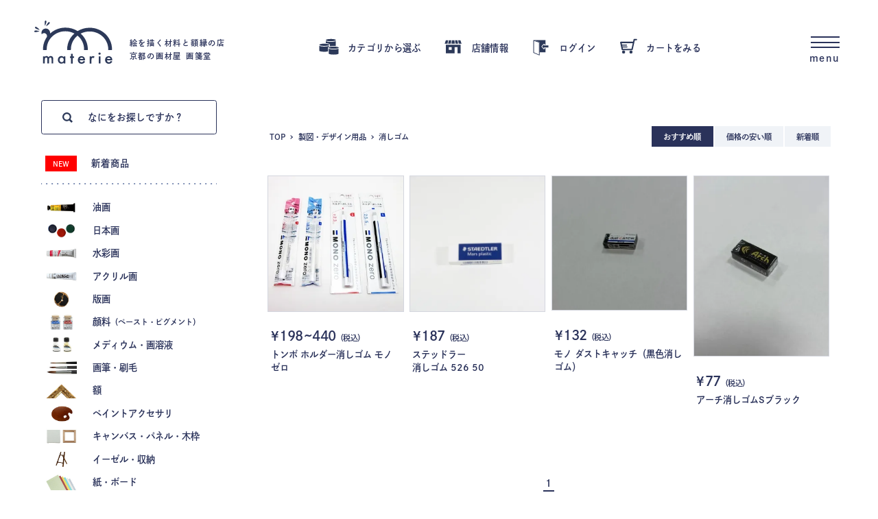

--- FILE ---
content_type: text/html; charset=EUC-JP
request_url: https://shop.gwasendo.com/?mode=grp&gid=1183745
body_size: 8559
content:
<!DOCTYPE html PUBLIC "-//W3C//DTD XHTML 1.0 Transitional//EN" "http://www.w3.org/TR/xhtml1/DTD/xhtml1-transitional.dtd">
<html xmlns:og="http://ogp.me/ns#" xmlns:fb="http://www.facebook.com/2008/fbml" xmlns:mixi="http://mixi-platform.com/ns#" xmlns="http://www.w3.org/1999/xhtml" xml:lang="ja" lang="ja" dir="ltr">
<head>
<meta http-equiv="content-type" content="text/html; charset=euc-jp" />
<meta http-equiv="X-UA-Compatible" content="IE=edge,chrome=1" />
<title>消しゴム - materie（マテリエ） 絵を描く材料と額縁の店 京都の画材屋 画箋堂のオンラインショップ</title>
<meta name="Keywords" content="消しゴム,materie,マテリエ,画材,額,京都,画箋堂" />
<meta name="Description" content=" - materie（マテリエ） 絵を描く道具と額の店 京都の画材屋 画箋堂が運営するオンラインショップ" />
<meta name="Author" content="materie（マテリエ）- 画箋堂" />
<meta name="Copyright" content="materie（マテリエ）- 画箋堂" />
<meta http-equiv="content-style-type" content="text/css" />
<meta http-equiv="content-script-type" content="text/javascript" />
<link rel="stylesheet" href="https://img14.shop-pro.jp/PA01306/586/css/5/index.css?cmsp_timestamp=20230530162821" type="text/css" />

<link rel="alternate" type="application/rss+xml" title="rss" href="https://shop.gwasendo.com/?mode=rss" />
<link rel="shortcut icon" href="https://img14.shop-pro.jp/PA01306/586/favicon.ico?cmsp_timestamp=20251208153540" />
<script type="text/javascript" src="//ajax.googleapis.com/ajax/libs/jquery/1.7.2/jquery.min.js" ></script>
<meta property="og:title" content="消しゴム - materie（マテリエ） 絵を描く材料と額縁の店 京都の画材屋 画箋堂のオンラインショップ" />
<meta property="og:description" content=" - materie（マテリエ） 絵を描く道具と額の店 京都の画材屋 画箋堂が運営するオンラインショップ" />
<meta property="og:url" content="https://shop.gwasendo.com?mode=grp&gid=1183745" />
<meta property="og:site_name" content="materie（マテリエ） 絵を描く材料と額縁の店 京都の画材屋 画箋堂のオンラインショップ" />
<meta property="og:image" content=""/>
<meta name="viewport" content="width=device-width">
<!-- Google tag (gtag.js) -->
<script async src="https://www.googletagmanager.com/gtag/js?id=G-1EKZXF64SH"></script>
<script>
  window.dataLayer = window.dataLayer || [];
  function gtag(){dataLayer.push(arguments);}
  gtag('js', new Date());

  gtag('config', 'G-1EKZXF64SH');
</script>
<script>
  var Colorme = {"page":"product_list","shop":{"account_id":"PA01306586","title":"materie\uff08\u30de\u30c6\u30ea\u30a8\uff09 \u7d75\u3092\u63cf\u304f\u6750\u6599\u3068\u984d\u7e01\u306e\u5e97 \u4eac\u90fd\u306e\u753b\u6750\u5c4b \u753b\u7b8b\u5802\u306e\u30aa\u30f3\u30e9\u30a4\u30f3\u30b7\u30e7\u30c3\u30d7"},"basket":{"total_price":0,"items":[]},"customer":{"id":null}};

  (function() {
    function insertScriptTags() {
      var scriptTagDetails = [];
      var entry = document.getElementsByTagName('script')[0];

      scriptTagDetails.forEach(function(tagDetail) {
        var script = document.createElement('script');

        script.type = 'text/javascript';
        script.src = tagDetail.src;
        script.async = true;

        if( tagDetail.integrity ) {
          script.integrity = tagDetail.integrity;
          script.setAttribute('crossorigin', 'anonymous');
        }

        entry.parentNode.insertBefore(script, entry);
      })
    }

    window.addEventListener('load', insertScriptTags, false);
  })();
</script>

<script async src="https://www.googletagmanager.com/gtag/js?id=G-1EKZXF64SH"></script>
<script>
  window.dataLayer = window.dataLayer || [];
  function gtag(){dataLayer.push(arguments);}
  gtag('js', new Date());
  
      gtag('config', 'G-1EKZXF64SH', (function() {
      var config = {};
      if (Colorme && Colorme.customer && Colorme.customer.id != null) {
        config.user_id = Colorme.customer.id;
      }
      return config;
    })());
  
  </script><script async src="https://zen.one/analytics.js"></script>
</head>
<body>
<meta name="colorme-acc-payload" content="?st=1&pt=10033&ut=1183745&at=PA01306586&v=20260121033051&re=&cn=4030f5a8b0f9148996059f76fc53802f" width="1" height="1" alt="" /><script>!function(){"use strict";Array.prototype.slice.call(document.getElementsByTagName("script")).filter((function(t){return t.src&&t.src.match(new RegExp("dist/acc-track.js$"))})).forEach((function(t){return document.body.removeChild(t)})),function t(c){var r=arguments.length>1&&void 0!==arguments[1]?arguments[1]:0;if(!(r>=c.length)){var e=document.createElement("script");e.onerror=function(){return t(c,r+1)},e.src="https://"+c[r]+"/dist/acc-track.js?rev=3",document.body.appendChild(e)}}(["acclog001.shop-pro.jp","acclog002.shop-pro.jp"])}();</script>
<link rel="stylesheet" type="text/css" href="//materie.gwasendo.com/css/normalize.css" />
<link rel="stylesheet" type="text/css" href="//materie.gwasendo.com/css/style.css" />
<link rel="stylesheet" type="text/css" href="//materie.gwasendo.com/css/layout.css" />
<link rel="stylesheet" type="text/css" href="//materie.gwasendo.com/css/builds.css" />
<link rel="stylesheet" type="text/css" href="//materie.gwasendo.com/css/add.css" />
<link rel="stylesheet" type="text/css" href="//materie.gwasendo.com/js/slick/slick.css" />


<header>
  <div class="frame">
    <h1>
      <a href="/">
        <i><img src="//materie.gwasendo.com/images/common/logo-mat-blu.svg" alt="materie（マテリエ）"></i>
        <b>絵を描く材料と額縁の店<br>京都の画材屋 画箋堂</b>
      </a>
    </h1>
    <nav class="gloval">
      <ul>
        <li>
          <a href="/?mode=f8">
            <i><img src="//materie.gwasendo.com/images/common/ico-cat-blu.svg"></i>
            <b>カテゴリから選ぶ</b>
          </a>
        </li>
        <li>
          <a href="/?mode=f7">
            <i><img src="//materie.gwasendo.com/images/common/ico-shp-blu.svg"></i>
            <b>店舗情報</b>
          </a>
        </li>
                <li>
          <a href="https://shop.gwasendo.com/?mode=login&shop_back_url=https%3A%2F%2Fshop.gwasendo.com%2F">
            <i><img src="//materie.gwasendo.com/images/common/ico-log-blu.svg"></i>
            <b>ログイン</b>
          </a>
        </li>
                <li>
          <a href="https://shop.gwasendo.com/cart/proxy/basket?shop_id=PA01306586&shop_domain=shop.gwasendo.com">
            <i><img src="//materie.gwasendo.com/images/common/ico-bag-blu.svg"></i>
            <b>カートをみる</b>
          </a>
        </li>
      </ul>
    </nav>
  </div>
</header>

<nav class="humb js-overlay-opener">
  <button>
    <hr><hr><hr>
    <i>menu</i>
  </button>
</nav>

<main>

  
  <div class="frame">

    <section class="Contents">

      <aside>
                				
				  <form action="/" method="GET" class="block blockSearch">
          <input type="hidden" name="mode" value="srh">
          <input
          type="text"
          placeholder="なにをお探しですか？"
          onfocus="this.placeholder=''"
          onblur="this.placeholder='なにをお探しですか？'"
          class="serchBox"
          name="keyword"
          value=""
          >
        </form>
        <div class="block blockNew alignLeft">
          <a href="/?mode=grp&gid=1055270">
            <i><sub>NEW</sub></i>
            <b>新着商品</b>
          </a>
        </div>
        <hr>
        <div class="block blockCategory alignLeft">
          <ul>
            <li>
              <a href="/?mode=grp&gid=1086525">
                <i><img src="//materie.gwasendo.com/images/aside/ico01.jpg" alt=""></i>
                <b>油画</b>
              </a>
            </li>
            <li>
              <a href="/?mode=grp&gid=1086526">
                <i><img src="//materie.gwasendo.com/images/aside/ico02.jpg" alt=""></i>
                <b>日本画</b>
              </a>
            </li>
            <li>
              <a href="/?mode=grp&gid=1086527">
                <i><img src="//materie.gwasendo.com/images/aside/ico03.jpg" alt=""></i>
                <b>水彩画</b>
              </a>
            </li>
            <li>
              <a href="?mode=grp&gid=1086532">
                <i><img src="//materie.gwasendo.com/images/aside/ico04.jpg" alt=""></i>
                <b>アクリル画</b>
              </a>
            </li>
            <li>
              <a href="/?mode=grp&gid=1086552">
                <i><img src="//materie.gwasendo.com/images/aside/ico05.jpg" alt=""></i>
                <b>版画</b>
              </a>
            </li>
            <li>
              <a href="/?mode=grp&gid=2037908">
                <i><img src="//materie.gwasendo.com/images/aside/ico06.jpg" alt=""></i>
                <b>顔料<small>（ペースト・ピグメント）</small></b>
              </a>
            </li>
            <li>
              <a href="/?mode=grp&gid=2037907">
                <i><img src="//materie.gwasendo.com/images/aside/ico07.jpg" alt=""></i>
                <b>メディウム・画溶液</b>
              </a>
            </li>
            <li>
              <a href="/?mode=grp&gid=1086535">
                <i><img src="//materie.gwasendo.com/images/aside/ico08.jpg" alt=""></i>
                <b>画筆・刷毛</b>
              </a>
            </li>
            <li>
              <a href="/?mode=grp&gid=1086557">
                <i><img src="//materie.gwasendo.com/images/aside/ico09.jpg" alt=""></i>
                <b>額</b>
              </a>
            </li>
            <li>
              <a href="/?mode=grp&gid=1086537">
                <i><img src="//materie.gwasendo.com/images/aside/ico10.jpg" alt=""></i>
                <b>ペイントアクセサリ</b>
              </a>
            </li>
            <li>
              <a href="/?mode=grp&gid=1086539">
                <i><img src="//materie.gwasendo.com/images/aside/ico11.jpg" alt=""></i>
                <b>キャンバス・パネル・木枠</b>
              </a>
            </li>
            <li>
              <a href="/?mode=grp&gid=1086558">
                <i><img src="//materie.gwasendo.com/images/aside/ico12.jpg" alt=""></i>
                <b>イーゼル・収納</b>
              </a>
            </li>
            <li>
              <a href="/?mode=grp&gid=1086541">
                <i><img src="//materie.gwasendo.com/images/aside/ico13.jpg" alt=""></i>
                <b>紙・ボード</b>
              </a>
            </li>
            <li>
              <a href="/?mode=grp&gid=1086543">
                <i><img src="//materie.gwasendo.com/images/aside/ico14.jpg" alt=""></i>
                <b>スケッチブック</b>
              </a>
            </li>
            <li>
              <a href="/?mode=grp&gid=1086533">
                <i><img src="//materie.gwasendo.com/images/aside/ico15.jpg" alt=""></i>
                <b>建築・模型</b>
              </a>
            </li>
            <li>
              <a href="/?mode=grp&gid=1086534">
                <i><img src="//materie.gwasendo.com/images/aside/ico16.jpg" alt=""></i>
                <b>製図・デザイン用品</b>
              </a>
            </li>
            <li>
              <a href="/?mode=grp&gid=1387625">
                <i><img src="//materie.gwasendo.com/images/aside/ico17.jpg" alt=""></i>
                <b>のり・接着剤</b>
              </a>
            </li>
            <li>
              <a href="/?mode=grp&gid=1086550">
                <i><img src="//materie.gwasendo.com/images/aside/ico18.jpg" alt=""></i>
                <b>漫画・コミック画材</b>
              </a>
            </li>
            <li>
              <a href="/?mode=grp&gid=1086551">
                <i><img src="//materie.gwasendo.com/images/aside/ico19.jpg" alt=""></i>
                <b>製本</b>
              </a>
            </li>
            <li>
              <a href="/?mode=grp&gid=1086548">
                <i><img src="//materie.gwasendo.com/images/aside/ico20.jpg" alt=""></i>
                <b>パステル・クレヨン</b>
              </a>
            </li>
            <li>
              <a href="/?mode=grp&gid=1086547">
                <i><img src="//materie.gwasendo.com/images/aside/ico21.jpg" alt=""></i>
                <b>色鉛筆</b>
              </a>
            </li>
            <li>
              <a href="/?mode=grp&gid=1086546">
                <i><img src="//materie.gwasendo.com/images/aside/ico22.jpg" alt=""></i>
                <b>鉛筆</b>
              </a>
            </li>
            <li>
              <a href="/?mode=grp&gid=1086549">
                <i><img src="//materie.gwasendo.com/images/aside/ico23.jpg" alt=""></i>
                <b>デッサン用品</b>
              </a>
            </li>
            <li>
              <a href="/?mode=grp&gid=1086554">
                <i><img src="//materie.gwasendo.com/images/aside/ico24.jpg" alt=""></i>
                <b>篆刻<small>（てんこく）</small></b>
              </a>
            </li>
            <li>
              <a href="/?mode=grp&gid=1086555">
                <i><img src="//materie.gwasendo.com/images/aside/ico25.jpg" alt=""></i>
                <b>水墨画・墨・硯</b>
              </a>
            </li>
            <li>
              <a href="/?mode=grp&gid=1086556">
                <i><img src="//materie.gwasendo.com/images/aside/ico26.jpg" alt=""></i>
                <b>クラフト</b>
              </a>
            </li>
            <li>
              <a href="/?mode=grp&gid=1387627">
                <i><img src="//materie.gwasendo.com/images/aside/ico27.jpg" alt=""></i>
                <b>キッズ</b>
              </a>
            </li>
            <li>
              <a href="/?mode=grp&gid=1387628">
                <i><img src="//materie.gwasendo.com/images/aside/ico28.jpg" alt=""></i>
                <b>雑貨</b>
              </a>
            </li>
            <li>
              <a href="/?mode=grp&gid=1086561">
                <i><img src="//materie.gwasendo.com/images/aside/ico29.jpg" alt=""></i>
                <b>色見本帳</b>
              </a>
            </li>
            <!--li>
              <a href="/?mode=grp&gid=2436487">
                <i><img src="//materie.gwasendo.com/images/aside/ico30.jpg" alt=""></i>
                <b>衛生商品</b>
              </a>
            </li-->
          </ul>
        </div>
        <hr>
        <div class="block blockBanner">
          <a href="/?mode=f10">
            <i><img src="//materie.gwasendo.com/images/common/ico-mkr-blu.svg" alt=""></i>
            <b>取扱ブランド</b>
          </a>
        </div>
        <hr>
        <div class="block blockBanner">
          <a href="/?mode=f2">
            <i><img src="//materie.gwasendo.com/images/common/ico-bok-blu.svg" alt=""></i>
            <b>お買い物ガイド</b>
          </a>
        </div>
        <hr>
        <div class="block blockBanner">
          <a href="/?mode=f6">
            <i><img src="//materie.gwasendo.com/images/common/ico-trk-blu.svg" alt=""></i>
            <b>配送 - 送料について</b>
          </a>
        </div>
        <hr>
        <div class="block blockTopic">
          <a href="/?mode=f9">
            <i><img src="//materie.gwasendo.com/images/common/logo-lab-blu.svg" alt=""></i>
            <p>画材ってもっと自由で、<br>もっとオモシロイ。</p>
          </a>
        </div>
        <hr class="typeStripe">
        <div class="block blockTopic">
          <a href="http://www.gwasendo.com/archive/" target="_blank">
            <i><img src="//materie.gwasendo.com/images/common/logo-arc-blu.svg" alt=""></i>
            <p>画箋堂がお届けする<br>画材のアーカイブプロジェクト</p>
          </a>
        </div>
        <hr>
        <div class="block blockBanner">
          <a href="/?mode=f1">
            <i><img src="//materie.gwasendo.com/images/common/ico-bal-blu.svg" alt=""></i>
            <b>よくあるご質問</b>
          </a>
        </div>
        <hr>
        <div class="block blockBanner">
          <a href="/?mode=f5">
            <i><img src="//materie.gwasendo.com/images/common/ico-yen-blu.svg" alt=""></i>
            <b>お支払いについて</b>
          </a>
        </div>
        <hr>
        <div class="block blockBanner">
          <a href="/?mode=f7">
            <i><img src="//materie.gwasendo.com/images/common/ico-shp-blu.svg" alt=""></i>
            <b>店舗情報</b>
          </a>
        </div>
        <hr>
        <div class="block blockList alignLeft">
          <ul>
                        <li>
              <a href="https://shop.gwasendo.com/?mode=login&shop_back_url=https%3A%2F%2Fshop.gwasendo.com%2F">
                <i><img src="//materie.gwasendo.com/images/common/ico-log-blu.svg"></i>
                <b>ログイン</b>
              </a>
            </li>
                        <li>
              <a href="https://shop.gwasendo.com/?mode=myaccount" target="_blank">
                <i><img src="//materie.gwasendo.com/images/common/ico-lok-blu.svg" class="lock" alt=""></i>
                <b>マイアカウント</b>
              </a>
            </li>
            <li>
              <a href="https://shop.gwasendo.com/customer/signup/new" target="_blank">
                <i><img src="//materie.gwasendo.com/images/common/ico-pen-blu.svg" class="pen" alt=""></i>
                <b>新規会員登録</b>
              </a>
            </li>
            <li>
              <a href="https://gwasendo02.shop-pro.jp/customer/inquiries/new" traget="_blank">
                <i><img src="//materie.gwasendo.com/images/common/ico-mal-blu.svg" class="mal" alt=""></i>
                <b>お問い合わせ</b>
              </a>
            </li>
          </ul>
        </div>
        <div class="block blockBorder">
          <a href="https://gwasendo02.shop-pro.jp/customer/newsletter/subscriptions/new">
            <i><img src="//materie.gwasendo.com/images/common/ico-zin-blu.svg" alt=""></i>
            <b><span>メールマガジン</span><span>入荷情報</span></b>
          </a>
        </div>
        <hr>
        <div class="block blockSNS">
          <ul>
            <li><a href="https://www.instagram.com/materie_gwasendo/" target="_blank"><img src="//materie.gwasendo.com/images/common/ico-it-blu.svg" alt=""></a></li>
            <li><a href="https://www.facebook.com/Materie-816166335429060" target="_blank"><img src="//materie.gwasendo.com/images/common/ico-fb-blu.svg" alt=""></a></li>
            <li><a href="https://twitter.com/materie_gwasend" target="_blank"><img src="//materie.gwasendo.com/images/common/ico-tw-blu.svg" alt=""></a></li>
          </ul>
        </div>
        <div class="block blockLike">
          <ul>
            <li>
              <a href="https://twitter.com/share" class="twitter-share-button" data-lang="ja" data-count="none">ツイート</a>
              <script>!function(d,s,id){var js,fjs=d.getElementsByTagName(s)[0],p=/^http:/.test(d.location)?'http':'https';if(!d.getElementById(id)){js=d.createElement(s);js.id=id;js.src=p+'://platform.twitter.com/widgets.js';fjs.parentNode.insertBefore(js,fjs);}}(document, 'script', 'twitter-wjs');</script>
            </li>
            <li>
              <div id="fb-root"></div>
              <script>(function(d, s, id) {
                var js, fjs = d.getElementsByTagName(s)[0];
                if (d.getElementById(id)) return;
                js = d.createElement(s); js.id = id;
                js.src = "//connect.facebook.net/ja_JP/sdk.js#xfbml=1&version=v2.0";
                fjs.parentNode.insertBefore(js, fjs);
              }(document, 'script', 'facebook-jssdk'));</script>
              <div class="fb-like" data-href="" data-layout="button" data-action="like" data-show-faces="false" data-share="false"></div>
            </li>
          </ul>
        </div>
      </aside>

      <article>
        













  

<div class="pagePremise">
	
  <div class="breadcrumbs">
    <ul>
      <li>
				<i><a href="https://shop.gwasendo.com">TOP</a></i>
                              <i><a href="https://shop.gwasendo.com/?mode=grp&gid=1086534">製図・デザイン用品</a></i>
                      <i><a href="https://shop.gwasendo.com/?mode=grp&gid=1183745">消しゴム</a></i>
                        </li>
    </ul>
  </div>

  <div class="sortButton">
		    <ul>
      <a
				 href="?mode=grp&gid=1183745"
   	      					  class="active"
							  >
				<i>おすすめ順</i>
			</a>
      <a
				href="?mode=grp&gid=1183745&sort=p"
	      			>
			  <i>価格の安い順</i>
			</a>
      <a
				href="?mode=grp&gid=1183745&sort=n"
							>
   			<i>新着順</i>
			</a>
    </ul>
  </div>

</div>

<div class="block listItem verSingle">
  <div class="box">
    <ul>
							<li class="">
					<a href="?pid=91043288">
												<picture><img src="https://img14.shop-pro.jp/PA01306/586/product/91043288_th.jpg?cmsp_timestamp=20150624194757"></picture>
																		<p class="price">
														<i>198~440</i>
							
													</p>
						<p class="detail">トンボ ホルダー消しゴム モノゼロ</p>
					</a>
				</li>
							<li class="">
					<a href="?pid=150223669">
												<picture><img src="https://img14.shop-pro.jp/PA01306/586/product/150223669_th.jpg?cmsp_timestamp=20200414180111"></picture>
																		<p class="price">
														<i>187</i>
							
													</p>
						<p class="detail">ステッドラー<br>消しゴム 526 50</p>
					</a>
				</li>
							<li class="">
					<a href="?pid=188506464">
												<picture><img src="https://img14.shop-pro.jp/PA01306/586/product/188506464_th.jpg?cmsp_timestamp=20250915095709"></picture>
																		<p class="price">
														<i>132</i>
							
													</p>
						<p class="detail">モノ ダストキャッチ（黒色消しゴム）</p>
					</a>
				</li>
							<li class="">
					<a href="?pid=188528479">
												<picture><img src="https://img14.shop-pro.jp/PA01306/586/product/188528479_th.jpg?cmsp_timestamp=20250917104357"></picture>
																		<p class="price">
														<i>77</i>
							
													</p>
						<p class="detail">アーチ消しゴムSブラック</p>
					</a>
				</li>
			    </ul>
  </div>
</div>

  





<div class="pagination">

	
	<ul>
		      <li
          				  class="active"
				  			>
				<a href="?mode=grp&gid=1183745&page=1">
  		    1
				</a>
			</li>
		
  </ul>

		
</div>

<hr class="typeStripe">

<div class="block listItem verHistory">
  <h2 class="withIco"><i>最近チェックした商品</i></h2>
  <div class="box">
		    <ul>
			    </ul>
  </div>
</div>      </article>

    </section>
  </div>
</main>

<footer>
  <div class="frame">
    <button class="btnTop" onclick="$('body, html').animate({scrollTop: 0}, 300, 'easeOutExpo')">
      <i>TOP</i>
      <b><img src="//materie.gwasendo.com/images/common/btn-top.svg" alt=""></b>
    </button>
    <section>
      <h2 class="fullLogo">
        <i><img src="//materie.gwasendo.com/images/common/logo-mat-wht.svg" alt=""></i>
        <b>ヒラメキ、そのまま形に</b>
      </h2>
      <div class="footContents">
        <div class="subNav">
          <nav class="usefulPages">
            <ul>
              <li>
                <a href="/?mode=f2">
                  <i><img src="//materie.gwasendo.com/images/common/ico-bok-wht.svg" alt=""></i>
                  <b>お買い物ガイド</b>
                </a>
              </li>
              <li>
                <a href="/?mode=f7">
                  <i><img src="//materie.gwasendo.com/images/common/ico-shp-wht.svg" alt=""></i>
                  <b>店舗情報</b>
                </a>
              </li>
              <li>
                <a href="/?mode=f5">
                  <i><img src="//materie.gwasendo.com/images/common/ico-yen-wht.svg" alt=""></i>
                  <b>お支払いについて</b>
                </a>
              </li>
              <li>
                <a href="/?mode=f6">
                  <i><img src="//materie.gwasendo.com/images/common/ico-trk-wht.svg" alt=""></i>
                  <b>配送 - 送料について</b>
                </a>
              </li>
              <li>
                <a href="/?mode=f1">
                  <i><img src="//materie.gwasendo.com/images/common/ico-bal-wht.svg" alt=""></i>
                  <b>よくあるご質問</b>
                </a>
              </li>
              <li>
                <a href="https://shop.gwasendo.com/customer/signup/new" target="_blank">
                  <i><img src="//materie.gwasendo.com/images/common/ico-pen-wht.svg" class="pen" alt=""></i>
                  <b>新規会員登録</b>
                </a>
              </li>
            </ul>
          </nav>
          <nav class="btnZin">
            <button>
              <a href="https://gwasendo02.shop-pro.jp/customer/newsletter/subscriptions/new">
                <i><img src="//materie.gwasendo.com/images/common/ico-zin-wht.svg" alt=""></i>
                <b><span>メールマガジン</span><span>入荷情報</span></b>
              </a>
            </button>
          </nav>
          <nav class="subPages">
            <ul>
              <li><a href="https://shop.gwasendo.com/?mode=sk"><i>特定商取引法に基づく表示</i></a></li>
              <li><a href="https://shop.gwasendo.com/?mode=privacy"><i>プライバシーポリシー</i></a></li>
            </ul>
          </nav>
        </div>
        <div class="info">
          <h2>
            <i>マテリエは画材と額縁の専門店<br class="verNar"> 画箋堂が運営するオンラインショップです。</i>
            <b>
              <span><img src="//materie.gwasendo.com/images/common/logo-gwa-hor-wht.svg" alt=""></span>
              <span><img src="//materie.gwasendo.com/images/common/logo-gwa-sub-wht.svg" alt=""></span>
            </b>
          </h2>
          <ul class="listInfo">
            <li>
              <address>
                <a href="">
                  <i><small>&#12306;</small>600-8029</i>
                  <b>京都市下京区河原町通五条上る西橋詰町752</b>
                </a>
              </address>
            </li>
            <li>
              <time>
                <span><i>平日</i><b>10:00-18:00</b></span>
                <span>土・日・祝 休業</span>
                <small>（ 実店舗は営業しています ）</small>
              </time>
            </li>
            <li>
              <span><i>TEL</i><b>075-351-0875</b></span>
              <span><i>FAX</i><b>075-343-5733</b></span>
              <small>（ マテリエ事業部 ）</small>
            </li>
            <li>
              <a href="http://www.gwasendo.com" target="_blank">www.gwasendo.com</a>
            </li>
          </ul>
          <ul class="listSNS">
            <li><a href="https://www.instagram.com/materie_gwasendo/" target="_blank"><img src="//materie.gwasendo.com/images/common/ico-it-wht.svg" alt=""></a></li>
            <li><a href="https://www.facebook.com/Materie-816166335429060" target="_blank"><img src="//materie.gwasendo.com/images/common/ico-fb-wht.svg" alt=""></a></li>
            <li><a href="https://twitter.com/materie_gwasend" target="_blank"><img src="//materie.gwasendo.com/images/common/ico-tw-wht.svg" alt=""></a></li>
          </ul>
        </div>
      </article>
    </section>
  </div>
  <div class="copyright"><i><small>&copy;</small>2018</i><b>GWASENDO CO., LTD</b></div>
</footer>

<section class="overlayNav" id="js-overlay">
  <figure class="navShapes"><i>Background Color</i><b>Circle</b></figure>
  <article class="navContents">
		<div class="navFrame">
            
			<div class="blockSearch">
        <form action="/" method="GET" class="block blockSearch">
          <input type="hidden" name="mode" value="srh">
          <input
          type="text"
          placeholder="なにをお探しですか？"
          onfocus="this.placeholder=''"
          onblur="this.placeholder='なにをお探しですか？'"
          class="serchBox"
          name="keyword"
          value=""
          >
        </form>
      </div>
      <nav class="category">
        <dl id="toggleButton">
          <dt>
            <button>
              <i><img src="//materie.gwasendo.com/images/common/ico-cat-blu.svg"></i>
              <b>カテゴリから選ぶ</b>
            </button>
          </dt>

          <dd>
            <ul>
              <li>
                <a href="/?mode=grp&gid=1086525">
                  <i><img src="//materie.gwasendo.com/images/aside/ico01.jpg" alt=""></i>
                  <b>油画</b>
                </a>
              </li>
              <li>
                <a href="/?mode=grp&gid=1086526">
                  <i><img src="//materie.gwasendo.com/images/aside/ico02.jpg" alt=""></i>
                  <b>日本画</b>
                </a>
              </li>
              <li>
                <a href="/?mode=grp&gid=1086527">
                  <i><img src="//materie.gwasendo.com/images/aside/ico03.jpg" alt=""></i>
                  <b>水彩画</b>
                </a>
              </li>
              <li>
                <a href="?mode=grp&gid=1086532">
                  <i><img src="//materie.gwasendo.com/images/aside/ico04.jpg" alt=""></i>
                  <b>アクリル画</b>
                </a>
              </li>
              <li>
                <a href="/?mode=grp&gid=1086552">
                  <i><img src="//materie.gwasendo.com/images/aside/ico05.jpg" alt=""></i>
                  <b>版画</b>
                </a>
              </li>
              <li>
                <a href="/?mode=grp&gid=2037908">
                  <i><img src="//materie.gwasendo.com/images/aside/ico06.jpg" alt=""></i>
                  <b>顔料<small>（ペースト・ピグメント）</small></b>
                </a>
              </li>
              <li>
                <a href="/?mode=grp&gid=2037907">
                  <i><img src="//materie.gwasendo.com/images/aside/ico07.jpg" alt=""></i>
                  <b>メディウム・画溶液</b>
                </a>
              </li>
              <li>
                <a href="/?mode=grp&gid=1086535">
                  <i><img src="//materie.gwasendo.com/images/aside/ico08.jpg" alt=""></i>
                  <b>画筆・刷毛</b>
                </a>
              </li>
              <li>
                <a href="/?mode=grp&gid=1086557">
                  <i><img src="//materie.gwasendo.com/images/aside/ico09.jpg" alt=""></i>
                  <b>額</b>
                </a>
              </li>
              <li>
                <a href="/?mode=grp&gid=1086537">
                  <i><img src="//materie.gwasendo.com/images/aside/ico10.jpg" alt=""></i>
                  <b>ペイントアクセサリ</b>
                </a>
              </li>
              <li>
                <a href="/?mode=grp&gid=1086539">
                  <i><img src="//materie.gwasendo.com/images/aside/ico11.jpg" alt=""></i>
                  <b>キャンバス・パネル・木枠</b>
                </a>
              </li>
              <li>
                <a href="/?mode=grp&gid=1086558">
                  <i><img src="//materie.gwasendo.com/images/aside/ico12.jpg" alt=""></i>
                  <b>イーゼル・収納</b>
                </a>
              </li>
              <li>
                <a href="/?mode=grp&gid=1086541">
                  <i><img src="//materie.gwasendo.com/images/aside/ico13.jpg" alt=""></i>
                  <b>紙・ボード</b>
                </a>
              </li>
              <li>
                <a href="/?mode=grp&gid=1086543">
                  <i><img src="//materie.gwasendo.com/images/aside/ico14.jpg" alt=""></i>
                  <b>スケッチブック</b>
                </a>
              </li>
              <li>
                <a href="/?mode=grp&gid=1086533">
                  <i><img src="//materie.gwasendo.com/images/aside/ico15.jpg" alt=""></i>
                  <b>建築・模型</b>
                </a>
              </li>
              <li>
                <a href="/?mode=grp&gid=1086534">
                  <i><img src="//materie.gwasendo.com/images/aside/ico16.jpg" alt=""></i>
                  <b>製図・デザイン用品</b>
                </a>
              </li>
              <li>
                <a href="/?mode=grp&gid=1387625">
                  <i><img src="//materie.gwasendo.com/images/aside/ico17.jpg" alt=""></i>
                  <b>のり・接着剤</b>
                </a>
              </li>
              <li>
                <a href="/?mode=grp&gid=1086550">
                  <i><img src="//materie.gwasendo.com/images/aside/ico18.jpg" alt=""></i>
                  <b>漫画・コミック画材</b>
                </a>
              </li>
              <li>
                <a href="/?mode=grp&gid=1086551">
                  <i><img src="//materie.gwasendo.com/images/aside/ico19.jpg" alt=""></i>
                  <b>製本</b>
                </a>
              </li>
              <li>
                <a href="/?mode=grp&gid=1086548">
                  <i><img src="//materie.gwasendo.com/images/aside/ico20.jpg" alt=""></i>
                  <b>パステル・クレヨン</b>
                </a>
              </li>
              <li>
                <a href="/?mode=grp&gid=1086547">
                  <i><img src="//materie.gwasendo.com/images/aside/ico21.jpg" alt=""></i>
                  <b>色鉛筆</b>
                </a>
              </li>
              <li>
                <a href="/?mode=grp&gid=1086546">
                  <i><img src="//materie.gwasendo.com/images/aside/ico22.jpg" alt=""></i>
                  <b>鉛筆</b>
                </a>
              </li>
              <li>
                <a href="/?mode=grp&gid=1086549">
                  <i><img src="//materie.gwasendo.com/images/aside/ico23.jpg" alt=""></i>
                  <b>デッサン用品</b>
                </a>
              </li>
              <li>
                <a href="/?mode=grp&gid=1086554">
                  <i><img src="//materie.gwasendo.com/images/aside/ico24.jpg" alt=""></i>
                  <b>篆刻<small>（てんこく）</small></b>
                </a>
              </li>
              <li>
                <a href="/?mode=grp&gid=1086555">
                  <i><img src="//materie.gwasendo.com/images/aside/ico25.jpg" alt=""></i>
                  <b>水墨画・墨・硯</b>
                </a>
              </li>
              <li>
                <a href="/?mode=grp&gid=1086556">
                  <i><img src="//materie.gwasendo.com/images/aside/ico26.jpg" alt=""></i>
                  <b>クラフト</b>
                </a>
              </li>
              <li>
                <a href="/?mode=grp&gid=1387627">
                  <i><img src="//materie.gwasendo.com/images/aside/ico27.jpg" alt=""></i>
                  <b>キッズ</b>
                </a>
              </li>
              <li>
                <a href="/?mode=grp&gid=1387628">
                  <i><img src="//materie.gwasendo.com/images/aside/ico28.jpg" alt=""></i>
                  <b>雑貨</b>
                </a>
              </li>
              <li>
                <a href="/?mode=grp&gid=1086561">
                  <i><img src="//materie.gwasendo.com/images/aside/ico29.jpg" alt=""></i>
                  <b>色見本帳</b>
                </a>
              </li>
              <!--li>
                <a href="/?mode=grp&gid=2436487">
                  <i><img src="//materie.gwasendo.com/images/aside/ico30.jpg" alt=""></i>
                  <b>衛生商品</b>
                </a>
              </li-->
            </ul>
          </dd>
        </dl>
      </nav>
      <nav class="gloval">
        <ul>
          <li>
            <a href="/?mode=f10">
              <i><img src="//materie.gwasendo.com/images/common/ico-mkr-blu.svg" alt=""></i>
              <b>取扱ブランド</b>
            </a>
          </li>
          <li>
            <a href="/?mode=f7">
              <i><img src="//materie.gwasendo.com/images/common/ico-shp-blu.svg"></i>
              <b>店舗情報</b>
            </a>
          </li>
          <li>
            <a href="/?mode=f1">
              <i><img src="//materie.gwasendo.com/images/common/ico-bal-blu.svg" alt=""></i>
              <b>よくあるご質問</b>
            </a>
          </li>
          <li>
            <a href="/?mode=f2">
              <i><img src="//materie.gwasendo.com/images/common/ico-bok-blu.svg" alt=""></i>
              <b>お買い物ガイド</b>
            </a>
          </li>
          <li>
            <a href="/?mode=f6">
              <i><img src="//materie.gwasendo.com/images/common/ico-trk-blu.svg" alt=""></i>
              <b>配送 - 送料について</b>
            </a>
          </li>
          <li>
            <a href="https://shop.gwasendo.com/customer/signup/new" target="_blank">
              <i><img src="//materie.gwasendo.com/images/common/ico-pen-blu.svg" alt=""></i>
              <b>新規会員登録</b>
            </a>
          </li>
                    <li>
            <a href="https://shop.gwasendo.com/?mode=login&shop_back_url=https%3A%2F%2Fshop.gwasendo.com%2F">
              <i><img src="//materie.gwasendo.com/images/common/ico-log-blu.svg" class="log" alt=""></i>
              <b>ログイン</b>
            </a>
          </li>
                    <li>
            <a href="https://shop.gwasendo.com/?mode=myaccount" target="_blank">
              <i><img src="//materie.gwasendo.com/images/common/ico-lok-blu.svg" alt=""></i>
              <b>マイアカウント</b>
            </a>
          </li>
        </ul>
      </nav>
      <nav class="btnZin">
        <button>
          <a href="https://gwasendo02.shop-pro.jp/customer/newsletter/subscriptions/new">
            <i><img src="//materie.gwasendo.com/images/common/ico-zin-blu.svg" alt=""></i>
            <b><span>メールマガジン</span><span>入荷情報</span></b>
          </a>
        </button>
      </nav>
      <nav class="subPages">
        <ul>
          <li><a href="/?mode=f5"><i>お支払いについて</i></a></li>
          <li><a href="https://shop.gwasendo.com/?mode=sk"><i>特定商取引法に基づく表示</i></a></li>
          <li><a href="https://shop.gwasendo.com/?mode=privacy"><i>プライバシーポリシー</i></a></li>
          <li><a href="https://gwasendo02.shop-pro.jp/customer/inquiries/new" traget="_blank"><i>お問い合わせ</i></a></li>
        </ul>
      </nav>
      <nav class="linkSNS">
        <ul class="listSNS">
          <li><a href="https://www.instagram.com/materie_gwasendo/" target="_blank"><img src="//materie.gwasendo.com/images/common/ico-it-blu.svg" alt=""></a></li>
          <li><a href="https://www.facebook.com/Materie-816166335429060" target="_blank"><img src="//materie.gwasendo.com/images/common/ico-fb-blu.svg" alt=""></a></li>
          <li><a href="https://twitter.com/materie_gwasend" target="_blank"><img src="//materie.gwasendo.com/images/common/ico-tw-blu.svg" alt=""></a></li>
        </ul>
      </nav>
      <nav class="topics">
        <button class="lab">
          <a href="/?mode=f9">
            <i><img src="//materie.gwasendo.com/images/common/logo-lab-blu.svg" alt=""></i>
          </a>
        </button>
        <button class="arc">
          <a href="http://www.gwasendo.com/archive/" target="_blank">
            <i><img src="//materie.gwasendo.com/images/common/logo-arc-blu.svg" alt=""></i>
          </a>
        </button>
      </nav>
    </div>
    <h2 class="navLogo"><a href="/"><img src="//materie.gwasendo.com/images/common/logo-mat-blu.svg" alt="materie（マテリエ）"></a></h2>
    <h3 class="navLogo">
      <a href="http://www.gwasendo.com" target="_blank"><img src="//materie.gwasendo.com/images/common/logo-gwa-hor-blu.svg" alt="materie（マテリエ）"></a>
    </h3>

    <div class="navCart">
      <a href="https://shop.gwasendo.com/cart/proxy/basket?shop_id=PA01306586&shop_domain=shop.gwasendo.com ">
        <i><img src="//materie.gwasendo.com/images/common/ico-bag-wht.svg" alt=""></i>
        <b>カートをみる</b>
      </a>
    </div>

  </article>
  <button class="btnClose js-overlay-closer">
    <span class="crossLine"><hr><hr></span>
    <i>CLOSE</i>
  </button>
</section>


<script src="https://code.jquery.com/jquery-3.3.1.min.js"></script>
<script src="https://unpkg.com/jquery.easing@1.4.1/jquery.easing.min.js"></script>

<script src="//materie.gwasendo.com/js/common.js"></script>
<script src="//materie.gwasendo.com/js/slick/slick.js"></script>

<script>

// Number sanitize (inlining for EUC-JP)
;(function (window, undefined) {
  "use strict";
  
  return;

  var $numberFields = $("[data-number-only]");

  var convertMap = {
    '０': 0,
    '１': 1,
    '２': 2,
    '３': 3,
    '４': 4,
    '５': 5,
    '６': 6,
    '７': 7,
    '８': 8,
    '９': 9
  };

  function sanitize(value) {
    return value
    .replace(/[０-９]/g, function (ch) {
      return convertMap[ch];
    })
    .replace(/[^0-9]+/g, '')
    .replace(/^0+/g, '');
  }

  $numberFields.on('input', function (e) {
    var $target = $(e.target);
    var value = $target.val();
    $target.val(sanitize(value) || '');
  });
}(this));

</script>

<script id="bc-script" type="text/javascript" charset="utf-8" src="https://connect.buyee.jp/2f711b5aacd0324ed887c8f3ae0491790c2008eff0b32aef37b7fabb6fe6700a/main.js" defer></script><script id="mc-script" type="text/javascript" charset="utf-8" src="https://connect.myeeglobal.com/2f711b5aacd0324ed887c8f3ae0491790c2008eff0b32aef37b7fabb6fe6700a/main.js" defer></script><script type="text/javascript" src="https://shop.gwasendo.com/js/cart.js" ></script>
<script type="text/javascript" src="https://shop.gwasendo.com/js/async_cart_in.js" ></script>
<script type="text/javascript" src="https://shop.gwasendo.com/js/product_stock.js" ></script>
<script type="text/javascript" src="https://shop.gwasendo.com/js/js.cookie.js" ></script>
<script type="text/javascript" src="https://shop.gwasendo.com/js/favorite_button.js" ></script>
</body></html>

--- FILE ---
content_type: text/css
request_url: https://materie.gwasendo.com/css/style.css
body_size: 120786
content:
@charset "UTF-8";
/* CSS Document */

/*

font-family: "dnp-shuei-gothic-gin-std", sans-serif;
font-weight: 400;
font-style: normal;

font-family: "dnp-shuei-gothic-gin-std", sans-serif;
font-weight: 500;
font-style: normal;

font-family: "dnp-shuei-gothic-gin-std", sans-serif;
font-weight: 600;
font-style: normal;

*/


:root{

  --base:rgba(42,50,90,1);
  --base-95:rgba(42,50,90,.95);
  --base-80:rgba(42,50,90,.8);
  --base-70:rgba(42,50,90,.7);
  --base-60:rgba(42,50,90,.6);
  --base-50:rgba(42,50,90,.5);
  --base-40:rgba(42,50,90,.4);
  --base-30:rgba(42,50,90,.3);
  --base-20:rgba(42,50,90,.2);
  --base-10:rgba(42,50,90,.1);
  --base-00:rgba(42,50,90,0);
  --base-background:rgba(240,243,247,1);
  --white:rgba(255,255,255,1);
  --white-75:rgba(255,255,255,.75);
  --white-50:rgba(255,255,255,.5);
  --white-00:rgba(255,255,255,0);
  --black:rgba(0,0,0,1);
  --black-15:rgba(0,0,0,.15);
	--gray:rgba(240,240,235,1);
	--blue-thin:rgba(128,144,181,1);
	--red:rgba(255,0,0,1);
	--yellow:rgba(245,210,43,1);
	--yellow-filter:rgba(245,210,43,.8);
	--green:rgba(11,132,88,1);
	--pink:rgba(231,44,96,1);

}


* {
	color: var(--base);
	font-family: "dnp-shuei-gothic-gin-std", sans-serif;
	font-weight: 600;
	font-style: normal;
	box-sizing: border-box;
	text-decoration: none;
}

html { height: 100%; }
body {
	height: 100%;
	font-size: 14px;
	text-align: justify;
	margin: 0;
	padding: 0;
	transition-property: opacity;
	transition-duration: .2s;
	transition-timing-function: ease;
}

h1,h2,h3,h4,div,dl,dt,dd,ul,li,img,a,p,span,iframe,small,strong,figure,address,select,input,button,textarea,i,b,hr,sub,time {
	margin:0;
	padding:0;
	color:inherit;
	font-family: inherit;
	font-size: inherit;
	font-style:inherit;
	font-weight: inherit;
	list-style:none;
	text-align: justify;
	outline:none;
	background: none;
	border: none;
}
select {
	cursor: pointer;
	background: transparent;
	background-image: none;
	box-shadow: none;
	-webkit-appearance: none;
	appearance: none;
}
select::-ms-expand {
    display: none;
}
input {}
button {}
p { line-height: 2; }
mark {}
picture { display: block; }
br { line-height: 1.2; }
sub { bottom: initial; }
img { display: block; }

hr {
	width: 100%;
	height: 8px;
	background: radial-gradient(ellipse at center, var(--blue-thin) 0%, var(--blue-thin) 25%,var(--white-00) 25%,var(--white-00) 100%) repeat-x center 0;
	background-size: 8px 8px;
}
hr.typeStripe {
	width: 100%;
	height: 20px;
	margin: auto;
	background-image: url(/images/common/line-stripe-blu.svg);
	background-repeat: repeat-x;
	background-position: center;
	background-size: 20px;
}
aside hr.typeStripe { width: 40%; }

::placeholder { color: var(--base); }
:-ms-input-placeholder { color: var(--base); }
::-ms-input-placeholder { color: var(--base); }

br.verWid { display: block !important; }
br.verMid { display: none !important; }
br.verNar { display: none !important; }

.nogap { margin:0 !important; }

div.frame {
	width: 100%;
	max-width: 1600px;
	margin: auto;
	padding: 0 3.5em;
	position: relative;
}

/* general */
.verCenter { text-align: center; }
.verLeft { text-align: left; }
.verRight { text-align: right; }

/* triHide */
.triHide { position: relative; }
.triHide:before,
.triHide:after {
	content: '';
	width: 0;
	height: 0;
	border-style: solid;
	border-color: var(--white) transparent transparent transparent;
	position: absolute;
}

/* lineWave */
.lineWave i {
	display: block;
	position: relative;
}
.lineWave i:before,
.lineWave i:after {
	content: '';
	background-image: url(/images/common/line-wave-blu.svg);
	background-repeat: no-repeat;
	background-position: center;
	background-size: cover;
	position: absolute;
	top: 50%;
	transform: translate(0,-50%);
}

/* slideButton */
.slideButton {
	position: absolute;
	top: -4em;
}
.slideButton.prev { right: 6em; }
.slideButton.next { right: 1.25em; }
.slideButton.next:before {
	content: '';
	width: 1px;
	height: 10px;
	background-color: var(--base);
	position: absolute;
	top: 50%;
	left: 0;
	transform: translate(0,-55%);
}
.slideButton i {
	padding: 0 1.5em;
	font-size: 95%;
	letter-spacing: .05rem;
	line-height: 1.2;
	position: relative;
}
.slideButton i:before {
	content: '';
	width: 0;
	height: 0;
	border-style: solid;
	border-width: 3px 0 3px 6px;
	border-color: transparent transparent transparent var(--base);
	position: absolute;
	top: 4px;
}
.slideButton.prev i:before { left: 0; transform: rotate(180deg); }
.slideButton.next i:before { right: 0; transform: rotate(0deg); }

/* pagination */
.pagination {
	display: flex;
	justify-content: center;
	align-items: center;
	padding: 2.5em 0 5.5em 0;
	position: relative;
}
.pagination ul {
	display: flex;
	justify-content: center;
	align-items: center;
}
.pagination ul li { margin: 0 .15em; }
.pagination ul li:before {}
.pagination ul li > * {
	padding: .4em .5em;
	position: relative;
}
.pagination ul li.active > *:before {
	content: '';
	width: 70%;
	height: 2px;
	background-color: var(--base);
	position: absolute;
	bottom: 0;
	left: 50%;
	transform: translate(-50%,0);
}
.pagination ul li > *:before {
	content: '';
	width: 0;
	height: 2px;
	background-color: var(--base);
	position: absolute;
	bottom: 0;
	left: 50%;
	transform: translate(-50%,0);
	transition: .2s ease;
}
.pagination ul li > *:hover:before { width: 70%; }
.pagination button {
	width: 0;
	height: 0;
	border-style: solid;
	border-width: 4px 7px 4px 0;
	border-color: transparent var(--base) transparent transparent;
	position: relative;
	top: 2px;
}
.pagination button.toStart { margin: 0 2em 0 0; transform: scaleX(1); }
.pagination button.toEnd { margin: 0 0 0 2em; transform: scaleX(-1); }

.window { display:none; }
.window.slick-initialized { display: block; }

/* Header ===================== */
header {
	max-width:1600px;
	margin:auto;
	padding: 5px 0 0 0;
}
header div.frame {
	display: flex;
	align-items: center;
	max-width: 1800px;
	height: 130px;
	position: relative;
	margin: 0 auto;
}
header h1 {
	display: flex;
	justify-content: space-between;
	align-items: center;
	width: 290px;
	margin: -15px 0 0 0;
}
header h1 > * {
	display: flex;
	justify-content: flex-start;
	align-items: center;
}
header h1 i { width: 120px; }
header h1 b {
	margin: 1.75em 0 0 1.75em;
	font-size: 80%;
	letter-spacing: .11rem;
	line-height: 1.7;
}
header h1 i img { width: 100%; height: auto; }
/* Nav --- */
header nav > * { transition: .2s ease; }
header nav ul {
	display: flex;
	align-items: center;
	position: absolute;
	top: 50%;
	left: 50%;
	transform: translate(-32.5%,-50%);
}
header nav ul li { padding: 0 1.1em; }
header nav ul li a {
	display: flex;
	justify-content: center;
	align-items: center;
	white-space: nowrap;
}
header nav ul li i {
	width: 32px;
	height: 30px;
	margin: 0 .8em 0 0;
}
header nav ul li b {
	font-size: 95%;
	letter-spacing: .02rem;
}

/* Nav ===================== */
nav.humb {}
nav.humb button {
	display: flex;
	justify-content: center;
	align-items: center;
	flex-direction: column;
	width: 50px;
	height: 50px;
	text-shadow: 1px 1px 0px var(--white);
	position: fixed;
	top: 3.5em;
	right: 3.75em;
	z-index: 100;
}

@media screen and (min-width:1400px) {

nav.humb button {
	right:6.5vw;
}

}

nav.humb button > * { display: block; }
nav.humb button hr {
	width: 42px;
	height: 2px;
	margin: .3em 0 0 0;
	background-image: initial;
	background-color: var(--base);
	background-size: initial;
	border-bottom: 1px solid var(--white);
}
nav.humb button i {
	font-weight: bold;
	letter-spacing: 0.08rem;
	transform: scaleY(.95);
}
nav.humb section.overlay { display: none; }

/* Main ===================== */
main {
	display: flex;
	flex-direction: column;
	width: 100%;
}
main section {}
/* firstView ========= */
main section.firstView {
	width: 100%;
	height: calc(100vh - 130px);
	max-height: 800px;
	min-height: 550px;
}
div.sliderCatch { height: 100%; }
div.sliderCatch div.box {} /* As Cushionin for Slick */
div.sliderCatch div.box .sliderFrame {
	display: flex;
	width: calc(100vw - 90px);
	max-width: 1600px;
	height: calc(100vh - 175px);
	max-height: 750px;
	margin: auto;
}
div.sliderCatch div.box .sliderFrame picture {
	width: 67.5%;
	background-size: cover;
	background-repeat: no-repeat;
	background-position: center;
}
div.sliderCatch div.box .sliderFrame picture h2 {
	display: flex;
	flex-direction: column;
	justify-content: center;
	align-items: center;
	width: 100px;
	height: 120px;
	background-color: var(--yellow);
	position: absolute;
	top: 50%;
	left: 0;
	transform: translate(-17px,-55%);
}
div.sliderCatch div.box .sliderFrame picture h2 > * { line-height: 1.2; }
div.sliderCatch div.box .sliderFrame picture h2 i {
	display: block;
	width: 45px;
	height: 70px;
	margin: 10px 0 0 0;
}
div.sliderCatch div.box .sliderFrame picture h2 i img { width: 100%; }
div.sliderCatch div.box .sliderFrame picture h2 b {
	padding: .25em 0 .5em;
	font-size: 14px;
	letter-spacing: .03rem;
}
div.sliderCatch div.box .sliderFrame picture h2:before {
	content: '';
	width: 0;
	height: 0;
	border-style: solid;
	border-width: 0 17px 10px 0;
	border-color: transparent var(--base) transparent transparent;
	position: absolute;
	bottom: -10px;
	left: 0;
}

div.sliderCatch div.box .sliderFrame div.boxText {
	display: flex;
	flex-direction: column;
	justify-content: center;
	align-items: center;
	width: 32.5%;
	background-color: var(--yellow);
}
div.sliderCatch div.box .sliderFrame div.boxText h2 {}
div.sliderCatch div.box .sliderFrame div.boxText h2 > * {
	display: block;
	text-align: center;
}
div.sliderCatch div.box .sliderFrame div.boxText h2 i {
	padding: .5em 0 1.25em 0;
	line-height: 1.65;
	white-space: nowrap;
}
div.sliderCatch div.box .sliderFrame div.boxText h2 i small {
	display: block;
	font-size:92%;
	letter-spacing: 0;
	text-align: center;
}
div.sliderCatch div.box .sliderFrame div.boxText h2 b {
	font-size: 19px;
	letter-spacing: .04rem;
	line-height: 1.9;
}
div.sliderCatch div.box .sliderFrame div.boxText h2 b.narrow { letter-spacing:-.02rem }
div.sliderCatch div.box .sliderFrame div.boxText figure.lineWave { padding: 1.5em 0 0; }
div.sliderCatch div.box .sliderFrame div.boxText figure.lineWave i {}
div.sliderCatch div.box .sliderFrame div.boxText figure.lineWave i img {
	width: 42px;
	height: 42px;
}
div.sliderCatch div.box .sliderFrame div.boxText figure.lineWave i:before,
div.sliderCatch div.box .sliderFrame div.boxText figure.lineWave i:after {
	width: 35px;
	height: 17px;
}
div.sliderCatch div.box .sliderFrame div.boxText figure.lineWave i:before { left: -3.25em; }
div.sliderCatch div.box .sliderFrame div.boxText figure.lineWave i:after { right: -3.25em; }

div.sliderCatch div.box .sliderFrame div.boxText h3 {
	width: 300px;
	font-size:92%;
	text-align: center;
	letter-spacing: .05rem;
	position: absolute;
	top: 50%;
	right: 0;
	transform: translate(-12.5%,115px) rotate(90deg);
	transform-origin: bottom right;
}
div.sliderCatch div.box .sliderFrame div.boxText div.itemview {
	padding: 2em 0 0 0;
	text-align: center;
}
div.sliderCatch div.box .sliderFrame div.boxText div.itemview p {
	font-size: 95%;
	text-align: center;
}
div.sliderCatch div.box .sliderFrame div.boxText div.itemview ul {
	display: flex;
	justify-content: space-around;
	align-items: center;
	padding: .75em 4.25em;
}
div.sliderCatch div.box .sliderFrame div.boxText div.itemview ul li {
	width: 29%;
	border: 1px solid var(--white);
}
div.sliderCatch div.box .sliderFrame div.boxText div.itemview ul li a { display: block; }
div.sliderCatch div.box .sliderFrame div.boxText div.itemview ul li a img { width: 100%; }
div.sliderCatch div.box .sliderFrame div.boxText div.itemview button {
	margin: .25em 0;
	font-size: 14px;
	letter-spacing: .03rem;
	transform: scaleY(.95);
}
div.sliderCatch div.box .sliderFrame div.boxText div.itemview button:before {
	content: '+';
	padding: 0 .5em 0 0;
	position: relative;
}
div.sliderCatch div.box .sliderFrame .triHide:before,
div.sliderCatch div.box .sliderFrame .triHide:after { border-width: 35px 35px 0 0; }
div.sliderCatch div.box .sliderFrame .triHide:before { top: 0; }
div.sliderCatch div.box .sliderFrame .triHide:after { bottom: 0; }
div.sliderCatch div.box .sliderFrame picture.triHide:before,
div.sliderCatch div.box .sliderFrame picture.triHide:after { left: 0; }
div.sliderCatch div.box .sliderFrame picture.triHide:before { transform: rotate(0deg); }
div.sliderCatch div.box .sliderFrame picture.triHide:after { transform: rotate(270deg); }
div.sliderCatch div.box .sliderFrame div.boxText.triHide:before,
div.sliderCatch div.box .sliderFrame div.boxText.triHide:after { right: 0; }
div.sliderCatch div.box .sliderFrame div.boxText.triHide:before { transform: rotate(90deg); }
div.sliderCatch div.box .sliderFrame div.boxText.triHide:after { transform: rotate(180deg); }


/* Contents ========= */
main section.Contents {
	display: flex;
	width: 100%;
	padding: 0 .75em;
}
div.block > * {
	display: flex;
	justify-content: flex-start;
	align-items: flex-start;
}
div.block.alignLeft > * { justify-content: flex-start; align-items: flex-start; }
div.block img { display: block; }

/* aside ====== */
aside {
	width: 27.5%;
	margin: .75em 0 7.5em 0;
	padding: 0 4.5em 0 0;
}
aside div.block > * {
	justify-content: center;
	align-items: center;
	line-height: 1.2;
}

/* Search */
.blockSearch { margin: 0 0 1.25em 0; }
.blockSearch input {
	display: flex;
	justify-content: center;
	align-items: center;
	width: 100%;
	height: 50px;
	border: 1px solid var(--base);
	border-radius: .25em;
	font-size:97%;
	line-height: 2;
	padding: .1em 1.25em .1em 5em;
	background-image: url(/images/common/ico-zom-blu.svg);
	background-color: var(--white-50);
	background-repeat: no-repeat;
	background-position: left 2.25em center;
	background-size: 15px;
}

/* New */
div.blockNew {}
div.blockNew > * { padding: 1em .25em; line-height: 1.2; }
div.blockNew i {
	display:flex;
	justify-content:center;
	align-items:center;
	padding: .4em .8em;
	margin:0 0 0 .2em;
	color: var(--white);
	background-color: var(--red);
	position: relative;
}
div.blockNew i sub {
	font-size: 72%;
}
div.blockNew b {
	margin: .3em 0 0 1.6em;
	font-size: 95%;
	letter-spacing: .06rem;
}

/* Sale */
div.blockSale {
  padding: 25px 0 20px;
  margin: 0 0 25px 0;
  color: var(--white);
  background-color: var(--pink);
  border-radius: 5px;
}
div.blockSale h3 {
  display: flex;
  flex-direction: column;
  align-items: center;
  width: 100%;
}
div.blockSale h3 i {
	padding: 0 15px;
	font-size: 95%;
	letter-spacing: .05rem;
	line-height: 1.2;
	position: relative;
}
div.blockSale h3 i:before,
div.blockSale h3 i:after {
  content: '';
  width: 0;
  height: 0;
  border-style: solid;
  border-width: 13px 4px 0 0;
  border-color: var(--white) transparent transparent transparent;
  position: absolute;
  top: 1px;
}
div.blockSale h3 i:before {
  left: 0;
  transform: scaleX(-1) skew(-10deg);
}
div.blockSale h3 i:after {
  right: 0;
  transform: skew(-10deg);
}
div.blockSale h3 b {
  margin: 10px 0 0 0;
  font-size: 24px;
  letter-spacing: .08rem;
}
div.blockSale h3 span {
	margin: 12px 0 0 0;
	font-size: 20px;
	letter-spacing: .08rem;
	position: relative;
}
div.blockSale h3 span > time + time:before {
	content: '〜';
	padding: 0 3px;
	font-size: 18px;
}
div.blockSale h3 small {
	width: 90%;
	margin: 15px auto 0;
	padding: 15px 0 0 0;
	border-top: 1px solid var(--white-75);
	font-size:92%;
	text-align: center;
	letter-spacing: .03rem;
}
div.blockSale ul {
	display: flex;
	flex-direction: column;
	width: 85%;
	margin: 15px auto 0;
	padding: 10px 15px;
	background-color: var(--white);
}
div.blockSale ul li { width: 100%; }
div.blockSale ul > li + li {
	margin: 7px 0 0 0;
	padding: 7px 0 0 0;
	border-top: 1px dotted var(--base-30);
}
div.blockSale ul li a {
	display: flex;
	justify-content: flex-start;
	align-items: center;
	padding: 0 5px;
	color: var(--base);
	font-size:92%;
	position: relative;
}
div.blockSale ul li a:before {
	content: '';
	width: 3px;
	height: 3px;
	border-top: 1px solid var(--base);
	border-right: 1px solid var(--base);
	position: absolute;
	top: 50%;
	right: 5px;
	transform: translate(0,-25%) rotate(45deg);
}
div.blockSale ul li a img {
	width: 22px;
	height: 22px;
	margin: 0 10px 0 0;
}

/* Category */
div.blockCategory {}
div.blockCategory ul { flex-direction: column; padding: 1em 0; }
div.blockCategory ul li {}
div.blockCategory ul li > * {
	display: flex;
	justify-content: flex-start;
	align-items: center;
	padding: .3em .25em;
}
div.blockCategory ul li i {
	display: flex;
	justify-content: center;
	align-items: center;
	width: 45px;
	height: 25px;
	margin: 0 0 0 .3em;
}
div.blockCategory ul li i img { width: 100%; }
div.blockCategory ul li b {
	margin: 0 0 0 1.75em;
	font-size: 95%;
	white-space: nowrap;
}
div.blockCategory ul li b small { font-size: 85%; letter-spacing: -.01rem; }

/* Banner */
div.blockBanner {}
div.blockBanner > * { padding: .85em; line-height: 1.2; }
div.blockBanner i {}
div.blockBanner i img { width: 25px; height: 25px; }
div.blockBanner b {	margin: 0 0 0 .85em; font-size: 95%; white-space: nowrap; }

/* Topic */
div.blockTopic {}
div.blockTopic > * { flex-direction: column; padding: .85em; }
div.blockTopic i { margin: 1.5em 0 2em; }
div.blockTopic i img { width: 110px; }
div.blockTopic p {
	margin: 0 0 1.35em 0;
	font-size: 85%;
	text-align: center;
	letter-spacing: .02rem;
	white-space: nowrap;
}

/* List */
div.blockList {}
div.blockList ul { flex-direction: column; padding: 1.5em .5em; }
div.blockList ul li { width: 100%; position: relative; }
div.blockList ul li:before {
	content: "";
	width: 4px;
	height: 4px;
	border-top: 1px solid var(--base);
	border-right: 1px solid var(--base);
	position: absolute;
	top: 50%;
	right: 0;
	transform: translate(0,-30%) rotate(45deg);
}
div.blockList ul li > * { display: flex; align-items: center; line-height: 1.2; padding: .3em .25em; }
div.blockList ul li i {}
div.blockList ul li i img { width: 27px; height: 27px; display: block; position: relative; }
div.blockList ul li b { margin: 0 0 0 1.25em; font-size: 95%; white-space: nowrap; }
div.blockList ul li i img.log {}
div.blockList ul li i img.pen {}
div.blockList ul li i img.mal { width: 25px; height: 25px; top: 1px; left: 2px }

/* Border */
div.blockBorder { margin: 0 0 2.25em 0; }
div.blockBorder > * { padding: 1em .5em; border: 1px solid var(--base); }
div.blockBorder i {}
div.blockBorder i img { width: 24px; height: 24px; }
div.blockBorder b { margin: 0 0 0 1.75em; }
div.blockBorder b span {
	display: block;
	padding: .15em 0;
	font-size:92%;
	letter-spacing: .02rem;
}

/* SNS */
div.blockSNS {}
div.blockSNS ul { padding: 2em 0 0 0; }
div.blockSNS ul li { margin: 0 .5em; }
div.blockSNS ul li a { display: block; }
div.blockSNS ul li img { width: 30px; height: 30px; }

/* Like */
div.blockLike {}
div.blockLike ul { margin: 2.25em 0 0 0; }
div.blockLike ul li {
	height: 20px;
	margin: 0 .1em;
	overflow: hidden;
}

/* article ====== */
article div.block.verSingle { padding: 2em .5em 3.5em; }article div.block.verSingle { padding: 2em .5em 3.5em; }article {
	width: 72.5%;
	margin: .5em 0 2.5em 0;
	position: relative;
}
article div.block { padding: 3.5em .5em 3.5em; }
article div.block.verSingle { padding: 2em .5em 3.5em; }

/* Common --- */
/* withIco */
.withIco { padding: 0 0 1.75em 0; }
.withIco i {
	padding: 0 0 0 2em;
	font-size: 16px;
	letter-spacing: .08rem;
	position: relative;
}
.withIco i:before {
	content: "";
	width: 22px;
	height: 22px;
	background-image: url(/images/common/ico-ttl-blu.svg);
	background-repeat: no-repeat;
	background-position: center;
	background-size: cover;
	position: absolute;
	top: -1px;
	left: 0;
}

/* more */
.more {
	display: inline-flex;
	align-items: center;
	margin: 2.5em 0 0 0;
	padding: .9em 4.75em .9em 4.5em;
	border: 1px solid var(--base);
	font-size: 95%;
	letter-spacing: .03rem;
	line-height: 1.2;
	position: relative;
}
.more:before {
	content: "";
	width: 0;
	height: 0;
	border-style: solid;
	border-width: 3px 0 3px 6px;
	border-color: transparent transparent transparent var(--base);
	position: absolute;
	top: 50%;
	right: 1.25em;
	transform: translate(0,-45%);
}

/* Concept */
article div.concept { padding: 0 .75em 3.5em; }
article div.concept h2 { padding: 0 0 2em 0; }
article div.concept h2 i {
	font-size: 20px;
	letter-spacing: .1rem;
	position: relative;
}
article div.concept h2 i:before {
	content: "";
	width: 21px;
	height: 18px;
	background-image: url(/images/common/ico-emp-blu.svg);
	background-repeat: no-repeat;
	background-position: center;
	background-size: cover;
	position: absolute;
	top: -.5em;
	left: -.75em;
}
article div.concept p {}
article div.concept.lead { margin: .65em 0 0 0; }

/* Lablist */
article div.listLab { position: relative; }
article div.listLab div.leadText {
	display: flex;
	flex-direction: column;
	padding: 4em .75em .5em;
}
article div.listLab div.leadText h3 { padding: 0 0 2.5em 0; }
article div.listLab div.leadText h3 img { height: 16px; }
article div.listLab div.leadText p {}
article div.listLab div.leadText a {}

div.sliderLab {
	display: block !important;
	margin: .5em 0 0 0;
}
div.sliderLab div.box { padding: 0 .5em; }
div.sliderLab div.box > * { display: block; }
div.sliderLab div.box picture {
	height: 15em;
	position: relative;
	background-size: cover;
	background-repeat: no-repeat;
	background-position: center;
}
div.sliderLab div.box div.boxText {
	display: flex;
	justify-content: center;
	align-items: center;
	flex-direction: column;
	padding: 2.4em 0;
	background-color: var(--yellow);
	position: relative;
}
div.sliderLab div.box div.boxText h3 > * {
	display: flex;
	justify-content: center;
	align-items: center;
	flex-direction: column;
	text-align: center;
}
div.sliderLab div.box div.boxText h3.lineWave {}
div.sliderLab div.box div.boxText h3.lineWave i {
	margin: 0 0 1.5em 0;
	font-size:92%;
	letter-spacing: .02rem;
	line-height: 1.2;
}
div.sliderLab div.box div.boxText h3.lineWave i span { padding: 0 45px }
div.sliderLab div.box div.boxText h3.lineWave i:before,
div.sliderLab div.box div.boxText h3.lineWave i:after {
	width: 37px;
	height: 14px;
}
div.sliderLab div.box div.boxText h3.lineWave i:before { left: 0; transform: translate(0,-50%); }
div.sliderLab div.box div.boxText h3.lineWave i:after { right: 0; transform: translate(0,-45%); }
div.sliderLab div.box div.boxText h3.lineWave b {
	display: block;
	font-size: 15px;
}
div.sliderLab div.box div.boxText h3.lineWave b.narrow {
	letter-spacing:-.02rem;
}
div.sliderLab div.box div.boxText h4 {
	padding: 1.25em 0 0 0;
	font-size: 85%;
}

div.sliderLab div.box .triHide:before,
div.sliderLab div.box .triHide:after { border-width: 20px 20px 0 0; }
div.sliderLab div.box .triHide:before { left: 0; }
div.sliderLab div.box .triHide:after { right: 0; }
div.sliderLab div.box picture.triHide:before,
div.sliderLab div.box picture.triHide:after { top: 0; }
div.sliderLab div.box picture.triHide:before { transform: rotate(0deg); }
div.sliderLab div.box picture.triHide:after { transform: rotate(90deg); }
div.sliderLab div.box div.boxText.triHide:before,
div.sliderLab div.box div.boxText.triHide:after { bottom: 0; }
div.sliderLab div.box div.boxText.triHide:before { transform: rotate(270deg); }
div.sliderLab div.box div.boxText.triHide:after { transform: rotate(180deg); }
div.sliderLab.verWrap { flex-wrap: wrap; }
div.sliderLab.verWrap div.box {
	display: inline-flex;
	width: calc(33.333% - .25em);
	margin: 0 0 1em 0;
}
div.sliderLab.verWrap div.box > * { width: 100%; }

/* Pickup */
div.sliderPickup {
	display: block !important;
	margin: .5em 0 0 0;
}
div.sliderPickup div.box { padding: 0 .5em; }
div.sliderPickup div.box > * { display: block; }
div.sliderPickup div.box picture { position: relative; }
div.sliderPickup div.box picture img { width: 100%; }

/* listNews */
div.listNews { position: relative; }
div.listNews div.entryNews {
	display: block;
	position: relative;
}
div.listNews.verLead div.entryNews {
	height: 430px;
	margin: 0 0 .5em 0;
	border: 1px solid var(--gray);
	border-radius: .3em;
	background-color: var(--base-background);
}
div.listNews.verLead div.entryNews:before {
	content: '';
	width: 100%;
	height: 3em;
	background-image: linear-gradient(to bottom, var(--base-00) 0%, var(--base-background) 100%);
	position: absolute;
	bottom: 0;
	left: 0;
	z-index:3;
	pointer-events:none;
}
div.listNews div.entryNews div.entryBox {
	height: 100%;
	flex-direction: column;
}
div.listNews.verLead div.entryNews div.entryBox {
	padding: 0 3em;
	overflow-y: scroll;
}
div.listNews div.entryNews hr {
	background: radial-gradient(ellipse at center, var(--blue-thin) 0%, var(--blue-thin) 25%,var(--white-00) 25%,var(--white-00) 100%) repeat-x center 0;
	background-size: 8px 8px;
}
div.listNews.verLead div.entryNews hr {
	background: radial-gradient(ellipse at center, var(--blue-thin) 0%, var(--blue-thin) 25%,var(--base-00) 25%,var(--base-00) 100%) repeat-x center 0;
	background-size: 8px 8px;
}
div.listNews div.entryNews div.box {
	display: flex;
	justify-content: flex-start;
	align-items: flex-start;
	padding: 2em 1.5em 2em 0;
}
div.listNews div.entryNews div.box:first-child { padding: 2em 0 2em 0; }
div.listNews.verLead div.entryNews div.box:first-child { padding: 2.75em 1.5em 2em 0; }
div.listNews div.entryNews div.box:last-child { padding: 2em 0 2em 0; }
div.listNews.verLead div.entryNews div.box:last-child { padding: 2em 1.5em 2.75em 0; }
div.listNews div.entryNews div.box time {
	width: 15%;
	padding: 0;
	font-size: 95%;
	letter-spacing: .03rem;
}
div.listNews div.entryNews div.box div.entrySpace {
	display: flex;
	flex-direction: column;
	width: 85%;
}
div.listNews div.entryNews div.box div.entrySpace h3 {
	margin: 0 0 .5em 0;
	font-size: 14px;
	color: var(--red);
}
div.listNews div.entryNews div.box div.entrySpace p {
	font-size: 95%;
	line-height: 1.9;
}
div.listNews div.entryNews div.box div.entrySpace > p + p { margin: .75em 0 0 0; }
div.listNews div.entryNews div.box div.entrySpace p em { background-color: var(--yellow-filter); }
div.listNews div.entryNews div.box div.entrySpace p a {
	display: inline-block;
  padding: 0 20px 3px 2px;
  border-bottom: 1px solid var(--base-60);
  letter-spacing: .03rem;
  position: relative;
}
div.listNews div.entryNews div.box div.entrySpace p a:after {
  content: '';
  width: 0;
  height: 0;
  border-style: solid;
  border-width: 3px 0 3px 5px;
  border-color: transparent transparent transparent var(--base);
  position: absolute;
  top: 9px;
  right: 5px;
  transform: translate(0,0);
}

/* listItem */
div.listItem { position: relative; }
div.listItem div.box ul {
	display: flex;
	flex-direction: row;
	flex-wrap: wrap;
	justify-content: flex-start;
	align-items: flex-start;
}
div.listItem div.box ul li {
	width: 24%;
	margin: 1em .5%;
	position: relative;
}
div.listItem div.box ul li a {
	border-bottom:none;
}
div.listItem div.box ul li a picture {
	display: flex;
	justify-content: center;
	align-items: center;
	margin: 0 0 1.75em 0;
	position: relative;
	border: 1px solid var(--base-20);
	aspect-ratio: 1;
	overflow: hidden;
}
div.listItem div.box ul li a picture img { width: 100%; }
div.listItem div.box ul li a picture span {
	padding: .6em 1.4em;
	color: var(--white);
	background-color: var(--red);
	font-size: 75%;
	line-height: 1.2;
	letter-spacing: .04rem;
	position: absolute;
	bottom: 0;
	left: 0;
}
div.listItem div.box ul li a picture span.new { background-color: var(--red); }
div.listItem div.box ul li a picture span.sale { background-color: rgba(0,100,255,1); }
div.listItem div.box ul li a picture span.pickup { background-color: rgba(255,0,150,1); }
div.listItem div.box ul li a picture span.pricedown { background-color: var(--base); }
div.listItem div.box ul li a picture span.soldout { background-color: var(--base); }
div.listItem div.box ul li a picture span.restock { background-color: var(--base); }

/* discounted */
div.listItem div.box ul li a p.tagMember {
	display: flex;
	justify-content: center;
	align-items: center;
	width: 45px;
	height: 45px;
	background-color: var(--green);
	border-radius: 100%;
	position: absolute;
	top: -15px;
	right: -5px;
}
div.listItem div.box ul li a p.tagMember i {
	padding: 0 0 2px 0;
	font-size: 82%;
	letter-spacing: .05rem;
	line-height: 1.5;
	text-align: center;
	color: var(--white);
	transform: scale(.95);
}
div.listItem div.box ul li.discounted a p.price i,
div.listItem div.box ul li.discounted a p.price em { color: var(--red); }
div.listItem div.box ul li.discounted a p.price em { margin: .15em 0 0 .35em; font-size: 95%; }
div.listItem div.box ul li.discounted a p.price em small { font-size:92%; margin: 0 0 0 .1em; }

p.price {}
p.price > * {
	display: inline-block;
	line-height: 1.2;
	white-space: nowrap;
}
p.price i {
	font-size: 19px;
	letter-spacing: -.03rem;
}
p.price i:before {
	content: '¥';
	font-size: 18px;
	margin: 0 .05em 0 0;
}
p.price i:after {
	content:'（税込）';
	font-size:11px;
}
p.price b {
	font-size: 95%;
	letter-spacing: 0;
	padding: 0 0 0 .4em;
	position: relative;
	top: 0;
}
p.price b:before,
p.price b:after {
	padding: 0 .25em;
	font-size: 85%;
	position: relative;
	top: -.12em;
}
p.price b:before { content: '('; }
p.price b:after { content: ')' }

div.listItem div.box ul li a p { padding: 0 .35em; text-align: left; }
div.listItem div.box ul li a p.price { display: flex; align-items: center; }
div.listItem div.box ul li a p.detail {
	margin: .5em 0 0 0;
	font-size: 95%;
	line-height: 1.5;
}
div.listItem div.box ul li a p.detail span {
	display: block;
	margin: .5em 0 0 0;
}
div.listItem div.box ul li a p.detail span i {
	display: inline-block;
	padding: .3em .5em .3em;
	font-size:82%;
	line-height: 1.2;
	background-color: var(--yellow);
	position: relative;
}

/* Recommend */
div.listItem.verRecommend .withIco i { letter-spacing: .03rem; }
div.listItem.verRecommend div.box ul li { width: 19%; }
div.listItem.verRecommend div.box ul li a p.price i { font-size: 17px; }
div.listItem.verRecommend div.box ul li a p.price b { font-size:92%; }
div.listItem.verRecommend div.box ul li a p.price b:before,
div.listItem.verRecommend div.box ul li a p.price b:after { font-size: 82%; }
div.listItem.verRecommend div.box ul li a p.detail { font-size: 85%; }

/* History */
div.listItem.verHistory div.box ul li { width: 19%; }
div.listItem.verHistory div.box ul li a p.price i { font-size: 17px; }
div.listItem.verHistory div.box ul li a p.price b { font-size:92%; }
div.listItem.verHistory div.box ul li a p.price b:before,
div.listItem.verHistory div.box ul li a p.price b:after { font-size: 82%; }
div.listItem.verHistory div.box ul li a p.detail { font-size: 85%; }
div.listItem.verHistory div.box ul li.empty {
	width:100%;
	margin:7.5em auto 2.5em;
	font-size:95%;
	text-align:center;
	white-space:nowrap;
}

/* Footer ===================== */
footer {
	margin: 5em 0 0 0;
	background-color: var(--base);
	position: relative;
}
footer button.btnTop {
	display: flex;
	flex-direction: column;
	justify-content: center;
	align-items: center;
	width: 30px;
	height: 50px;
	position: absolute;
	top: -50px;
	left: 3.5em;
}
footer button.btnTop i {
	padding: 0 0 5px 0;
	font-weight: 700;
	font-size: 85%;
	letter-spacing: .08rem;
}
footer button.btnTop b { padding: 0 .35em 0 0; }
footer button.btnTop b img { width: 7px; }


/* footer section */
footer section { padding: 3.5em 1em 2em; }

/* -fullLogo- */
h2.fullLogo {
	display: flex;
	flex-direction: column;
	justify-content: center;
	align-items: center;
	margin: auto;
}
h2.fullLogo > * { color: var(--white); }
h2.fullLogo i { width: 160px; margin: 0 .9em 0 0; }
h2.fullLogo i img { width: 100%; }
h2.fullLogo b {
	margin: 1.75em 0 0 0;
	font-size:92%;
	letter-spacing: .15em;
	position: relative;
}
h2.fullLogo b:before,
h2.fullLogo b:after {
	content: '';
	width: 45px;
	height: 15px;
	background-image: url(/images/common/line-wave-wht.svg);
	background-repeat: no-repeat;
	background-size: cover;
	position: absolute;
	top: 50%;
}
h2.fullLogo b:before { left: -6em; transform: translate(0,-52.5%); }
h2.fullLogo b:after { right: -6em; transform: translate(0,-47.5%); }

/* footContents --- */
div.footContents {
	display: flex;
	justify-content: flex-start;
	align-items: flex-end;
	margin: 2.75em 0;
	position: relative;
}
div.footContents:before {
	content: '';
	width: 20px;
	height: 215px;
	background-image: url(/images/common/line-stripe-wht.svg);
	background-repeat: repeat-y;
	background-size: 100%;
	position: absolute;
	top: 50%;
	left: 50%;
	transform: translate(-50%,-50%);
	opacity: .75;
}
div.footContents > div { width: 50%; }
div.footContents div > * { color: var(--white); }
/* subNav */
div.footContents div.subNav {}
div.footContents div.subNav nav {
	display: flex;
	flex-direction: column;
	justify-content: center;
	align-items: center;
	padding: 0 4.5em 0 0;
}

/* usefulPages */
nav.usefulPages {}
nav.usefulPages ul {
	display: grid;
	grid-template-columns: 1fr 1fr;
}
nav.usefulPages ul li {
	padding: 0 2em;
	line-height: 1.2;
}
nav.usefulPages ul li a {
	display: inline-flex;
	justify-content: flex-start;
	align-items: center;
	padding: .25em 0;
}
nav.usefulPages ul li a > * {
	line-height: 1.2;
	white-space: nowrap;
}
nav.usefulPages ul li a i {
	width: 28px;
	height: 28px;
}
nav.usefulPages ul li a i img { width: 100%; }
nav.usefulPages ul li a i img.pen { width: 95%; }
nav.usefulPages ul li a b {
	margin: .25em 0 0 .9em;
	font-size:92%;
	letter-spacing: .03rem;
	line-height: 1.2;
}

/* btnZin */
nav.btnZin { margin: 0 0 .5em 0; }
nav.btnZin button {}
nav.btnZin button a {
	display: flex;
	justify-content: center;
	align-items: center;
	padding: .5em 0 .75em;
	font-size: 95%;
}
nav.btnZin button a i {
	width: 20px;
	height: 20px;
}
nav.btnZin button a i img { width: 100%; }
nav.btnZin button a b {
	margin: 0 0 0 .9em;
}
nav.btnZin button a b span {
	font-size: 95%;
	letter-spacing: .03rem;
	line-height: 1.2;
}
nav.btnZin button a b > span + span:before {
	content: '・';
	padding: 0 .18em 0 .15em;
}
div.footContents div.subNav nav.btnZin button {
	width: 97.5%;
	max-width: 550px;
	margin: 1.75em 0;
	border: 1px solid var(--white);
}

/* subPages */
nav.subPages {}
nav.subPages ul {
	display: flex;
	justify-content:center;
	width: 100%;
	max-width: 550px;
	padding:0 25px 0 0;
}
nav.subPages ul li {
	margin:0 1em;
}
nav.subPages ul li a i { position: relative; }
nav.subPages ul li a i:before {
	content: '';
	width: 0;
	height: 0;
	border-style: solid;
	border-width: 4px 0 4px 5px;
	border-color: transparent transparent transparent var(--white);
	position: absolute;
	top: 50%;
	left: -12px;
	transform: translate(0,-42%);
}
nav.subPages ul li a {
	display: block;
	padding: 0 0 0 1em;
	text-align: center;
	font-size:92%;
	white-space: nowrap
}

/* info */
div.footContents div.info {
	padding: 0 0 0 5em;
	position: relative;
}
div.footContents div.info h2 {
	display: flex;
	flex-direction: column;
	width: 100%;
}
div.footContents div.info h2 i {
	padding: 0 0 1.5em 0;
	font-size:82%;
	line-height: 1.9;
	letter-spacing: .1rem;
	white-space: nowrap;
}
div.footContents div.info h2 b {
	display: flex;
	justify-content: flex-start;
	align-items: center;
}
div.footContents div.info h2 b span {}
div.footContents div.info h2 b span img {}
div.footContents div.info h2 b span:first-child {}
div.footContents div.info h2 b span:first-child img { width: 110px; }
div.footContents div.info h2 b span:last-child {
	padding: 0 0 0 2.5em;
	position: relative;
}
div.footContents div.info h2 b span:last-child img {
	width: 125px;
	height: 15px;
	position: relative;
	top: 3px;
}
div.footContents div.info h2 b span:last-child:before {
	content: '';
	width: 8px;
	height: 1px;
	background-color: var(--white);
	position: absolute;
	top: 72.5%;
	left: 1.25em;
}
div.footContents div.info ul.listInfo { padding: 1.75em 0 .25em 0; }
div.footContents div.info ul.listInfo li > * { font-size: 95%; white-space: nowrap; }
div.footContents div.info ul.listInfo li small { font-size: 82%; letter-spacing: .03rem; }

/* listInfo */
ul.listInfo li {}
ul.listInfo li i { padding: 0 .5em 0 0; letter-spacing: .04rem; }
ul.listInfo li b { letter-spacing: .1rem; }
ul.listInfo li > span + span { padding: 0 0 0 .75em; }
ul.listInfo li small { font-size: 82%; letter-spacing: .03rem; }
ul.listInfo li address {}
ul.listInfo li address a {
	padding: 0 1em 0 0;
	position: relative;
}
ul.listInfo li address a:before {
	content: '';
	width: 4px;
	height: 4px;
	border-top: 1.5px solid var(--white);
	border-right: 1.5px solid var(--white);
	position: absolute;
	top: 50%;
	right: 0;
	transform: translate(0,-50%) rotate(45deg);
}
ul.listInfo li address a i { letter-spacing: .06rem; }
ul.listInfo li address a i small { padding: 0 .15em 0 0; font-size: 85%; }
ul.listInfo li address a b {}
ul.listInfo li time {}
ul.listInfo li time span { position: relative; }
ul.listInfo li time > span + span { padding: 0 0 0 2em; }
ul.listInfo li time > span + span:before {
	content: '';
	width: 1px;
	height: 10px;
	background-color: var(--white);
	position: absolute;
	top: 50%;
	left: .75em;
	transform: translate(0,-50%);
}
ul.listInfo li:last-child { margin: 1.5em 0 0 0; }
ul.listInfo li:last-child a { letter-spacing: .1em; }

ul.listSNS {
	display: flex;
	justify-content: center;
	align-items: center;
	position: absolute;
	bottom: 0;
	left: 29em;
}
ul.listSNS li { padding: 0 .3em; }
ul.listSNS li a { display: block; }
ul.listSNS li a img { width: 27px; height: 27px; }

div.copyright {
	display: flex;
	justify-content: center;
	align-items: center;
	width: 100%;
	height: 55px;
	background-color: var(--white);
	font-size:85%;
	letter-spacing: .03rem;
}
div.copyright i { letter-spacing: .05rem; padding: 0 .25em 0 0; }
div.copyright i small { padding: 0 .25em 0 0; }


/* overlayNav ========= */
section.overlayNav {
	width: 100%;
	height: 100%;
	position: fixed;
	top: 0;
	left: 0;
	z-index: 1000;
}
/* btnClose */
section.overlayNav button.btnClose {
	display: flex;
	flex-direction: column;
	justify-content: center;
	align-items: center;
	width: 40px;
	position: fixed;
	top: 2.5vw;
	right: 3.5vw;
}
section.overlayNav button.btnClose span.crossLine {
	display: block;
	width: 45px;
	height: 45px;
	position: relative;
}
section.overlayNav button.btnClose span.crossLine hr{
	width: 45px;
	height: 2px;
	background-image: initial;
	background-color: var(--base);
	background-size: initial;
	position: absolute;
	top: 50%;
	left: 50%;
}
section.overlayNav button.btnClose span.crossLine hr:nth-child(1) { transform: translate(-50%,0) rotate(45deg); }
section.overlayNav button.btnClose span.crossLine hr:nth-child(2) { transform: translate(-50%,0) rotate(-45deg); }
section.overlayNav button.btnClose i { font-size: 85%; letter-spacing: .03rem; }

/* navShapes */
figure.navShapes {
	height: 100%;
	position: fixed;
	top: 0;
	left: 0;
}
figure.navShapes > * { font-size: 0; line-height: 0; }
figure.navShapes i {
	width: 100vw;
	height: 100vh;
	background-color: rgba(255,255,242,.92);
	position: absolute;
	top: 0;
	left: 0;
}
figure.navShapes b {
	width: 135vw;
	min-width: 1000px;
	height: 135vw;
	min-height: 1000px;
	border-radius: 100%;
	background-color: var(--yellow);
	position: fixed;
	top: 50%;
	left: 50%;
	transform: translate(-32.5%,-52.5%);
}

/* navContents */
article.navContents {
	display: flex;
	flex-direction: column;
	justify-content: center;
	align-items: center;
	width: 100%;
	min-height: 100%;
	position: relative;
	margin: auto;
}
div.navFrame {
	width: 42.5vw;
	max-width: 750px;
	min-width: 475px;
	margin: 3.5em auto;
	position: relative;
}

/* Sale */
div.navFrame div.blockSale {
	margin: 0 0 25px 0;
	padding: 0;
}
div.navFrame div.blockSale > * {
	flex-direction: column;
	padding: 18px 0;
}
div.navFrame div.blockSale h3 {
	width: 100%;
	padding: 0 0 0 40px;
	position: relative;
}
div.navFrame div.blockSale h3 sub {
	display: inline-flex;
	justify-content: center;
	align-items: center;
	width: 55px;
	height: 55px;
	font-size: 15px;
	line-height: 1.5;
	letter-spacing: .03rem;
	color: var(--pink);
	background-color: var(--white);
	position: absolute;
	top: 50%;
	left: 7%;
	transform: translate(0,-50%);
}
div.navFrame div.blockSale h3 b {
	margin: 0;
	font-size: 20px;
}
div.navFrame div.blockSale h3 span {
	margin: 0;
	font-size: 18px;
}
div.navFrame div.blockSale h3 small {
	margin: 0;
	padding: 5px 0 0 0;
	font-size:92%;
	border-top: none;
}
div.navFrame div.blockSale ul {
	flex-direction: row;
	flex-wrap: wrap;
}
div.navFrame div.blockSale ul li {
	width: 50%;
	padding: 0 15px;
}
div.navFrame div.blockSale ul > li + li {
	margin: 0;
	padding: 0 15px;
	border-top: none;
	border-left: 1px dotted var(--base-30);
}

/* Search */
.blockSearch {}

/* Category */
div.navFrame nav.category {
	padding: 1.75em 0 0 0;
	border-bottom: 1px solid var(--base);
}
div.navFrame nav.category dl {}
div.navFrame nav.category dl dt {
	padding: 0 .5em 1.2em;
	position: relative;
}
div.navFrame nav.category dl dt:before {
	content: "";
	width: 0;
	height: 0;
	border-style: solid;
	border-width: 6px 4px 0 4px;
	border-color: var(--base) transparent transparent transparent;
	position: absolute;
	top: 12px;
	right: 1em;
}
div.navFrame nav.category dl dt button {
	display: flex;
	justify-content: flex-start;
	align-items: center;
}
div.navFrame nav.category dl button > * { white-space: nowrap; }
div.navFrame nav.category dl dt button i {
	width: 30px;
	height: 28px;
}
div.navFrame nav.category dl dt button b {
	margin: 0 0 0 .75em;
}
div.navFrame nav.category dl dd {
	display: none; /*trigger element*/
}
div.navFrame nav.category dl dd ul {
	display: flex;
	flex-wrap: wrap;
	padding: 1.5em 3em;
	background-color: var(--white);
	position: relative;
}
div.navFrame nav.category dl dd ul:before {
	content: '';
	width: 0;
	height: 0;
	border-style: solid;
	border-width: 8px 12px 0 12px;
	border-color: var(--yellow) transparent transparent transparent;
	position: absolute;
	top: 0;
	left: 50%;
	transform: translate(-50%,0);
}
div.navFrame nav.category dl dd ul li {}
div.navFrame nav.category dl dd ul li:nth-child(odd) { width: 57%; }
div.navFrame nav.category dl dd ul li:nth-child(even) { width: 43%; }
div.navFrame nav.category dl dd ul li a {
	display: flex;
	align-items: center;
	padding: .08em 0;
}
div.navFrame nav.category dl dd ul li a > * { white-space: nowrap }
div.navFrame nav.category dl dd ul li a > * img { width: 100%; }
div.navFrame nav.category dl dd ul li a i {
	display: flex;
	align-items: center;
	width: 35px;
	height: 25px;
}
div.navFrame nav.category dl dd ul li a b {
	margin: 0 0 0 1.5em;
	font-size: 95%;
}
div.navFrame nav.category dl dd ul li a b small { font-size: 82%; letter-spacing: -.01rem; }

/* Gloval */
div.navFrame nav.gloval {
	margin: 1.75em 0;
}
div.navFrame nav.gloval ul {
	display: flex;
	flex-wrap: wrap;
	padding: 0 .5em;
}
div.navFrame nav.gloval ul li {
	width: 50%;
	padding: .18em 0;
}
div.navFrame nav.gloval ul li a {
	display: flex;
	align-items: center;
}
div.navFrame nav.gloval ul li a > * { white-space: nowrap; }
div.navFrame nav.gloval ul li a i {
	width: 30px;
	height: 28px;
}
div.navFrame nav.gloval ul li a i img { position: relative; }
div.navFrame nav.gloval ul li a i img.log { top: 2px; left: 2px; }
div.navFrame nav.gloval ul li a b { margin: .15em 0 0 .75em; }

/* btnZin */
div.navFrame nav.btnZin button {
	width: 100%;
	border: 1px solid var(--base);
}
div.navFrame nav.btnZin button a { padding: .4em 0 .65em; }


/* linkSNS */
div.navFrame nav.linkSNS { margin: 0 0 2em 0; }
div.navFrame nav.linkSNS ul.listSNS {
	justify-content: flex-start;
	position: relative;
	left:initial;
}

/* subPages */
div.navFrame nav.subPages {}
div.navFrame nav.subPages ul {
	display: flex;
	flex-direction: column;
	max-width: initial;
	padding: 1.75em .5em 1.25em;
}
div.navFrame nav.subPages ul li {
	margin: .45em 0;
	line-height: 1.2;
}
div.navFrame nav.subPages ul li a i:before { border-color: transparent transparent transparent var(--base); }
div.navFrame nav.subPages ul li a {
	display: inline-block;
	text-align: left;
	font-size: 95%;
}

/* Topics */
div.navFrame nav.topics {
	display: flex;
	height: 150px;
	position: absolute;
	bottom: 2em;
	right: 0;
}
div.navFrame nav.topics button { border-left: 1px dotted var(--base-30); }
div.navFrame nav.topics button.arc { border-right: 1px dotted var(--base-30); }
div.navFrame nav.topics button a {
	display: flex;
	justify-content: center;
	align-items: center;
	width: 100%;
}
div.navFrame nav.topics button a i {
	display: flex;
	justify-content: center;
	align-items: center;
	width: 6.5em;
	padding: .25em;
}
div.navFrame nav.topics button.lab a i { margin: 0 1.5em; }
div.navFrame nav.topics button.arc a i { margin: 0 1.75em; }
div.navFrame nav.topics button a i img { width: 100%; }

/* navLogo */
.navLogo {
	width: 12%;
	max-width: 175px;
	min-width: 135px;
	position: fixed;
	right: 3.5vw;
}
.navLogo a { display: inline-block; }
h2.navLogo {
	top: 50%;
	transform: translate(0,-40%);
}
h2.navLogo a { width: 100%; }
h2.navLogo img {}

h3.navLogo { bottom: 3vh; }
h3.navLogo a {
	display: inline-block;
	width: 100%;
	text-align: center;
	line-height: 1.2;
	position: relative;
}
h3.navLogo a:before,
h3.navLogo a:after {
	content: "";
	position: absolute;
}
h3.navLogo a:before {
	width: 0;
	height: 0;
	border-style: solid;
	border-width: 3px 0 3px 5px;
	border-color: transparent transparent transparent var(--base);
	top: 12px;
	right: 0;
}
h3.navLogo a:after {
	width: 20px;
	height: 1px;
	background-color: var(--base);
	top: 15px;
	right: 0;
	transform: translate(0,-50%);
}
h3.navLogo img { width: 80px; margin: auto; }

/* navCart */
div.navCart {
	position: fixed;
	top: 50%;
	left: 2.5em;
	transform: translate(0,-50%);
	transition: .2s ease;
}
div.navCart > * {
	display: flex;
	flex-direction: column;
	justify-content: center;
	align-items: center;
	width: 125px;
	height: 125px;
	border-radius: 100%;
	background-color: var(--base);
	color: var(--white);
}
div.navCart i {
	width: 37px;
	height: 37px;
}
div.navCart i img { width: 100%; }
div.navCart b { font-size:92%; }


/* Details ===================== */
/* itemDetail --- */
div.itemDetail {
	display: flex;
	justify-content: flex-start;
	align-items: flex-start;
	padding: 3em .5em 3.5em;
}
div.itemDetail div.itemImage {
	display: flex;
	flex-direction: column;
	width: 60%;
	position: sticky;
	top: 0;
}
div.itemDetail div.itemImage img { width: 100%; }
div.itemDetail div.itemImage div.viewMain { padding: 0 .75%; }
div.itemDetail div.itemImage div.viewMain picture {
	display: flex;
	justify-content: center;
	align-items: center;
}
div.itemDetail div.itemImage div.viewThumb { margin: 1em 0 0 0; }
div.itemDetail div.itemImage div.viewThumb ul {
	display: flex;
	flex-direction: row;
	justify-content: flex-start;
}
div.itemDetail div.itemImage div.viewThumb ul li {
	width: 20%;
	padding: 0 .75%;
}
div.itemDetail div.itemOrder {
	display: flex;
	flex-direction: column;
	width: 40%;
	padding: .75em 0 0 3.5em;
	background-color: var(--white);
}
div.itemDetail div.itemOrder h2 {
	font-size: 19px;
	text-align: left;
	line-height: 1.8;
	position: relative;
}
div.itemDetail div.itemOrder h2 i span { display: block; }
div.itemDetail div.itemOrder h2 i span i {
	display: inline-block;
	padding: .6em .85em;
	margin: 1em 0;
	font-size: 60%;
	line-height: 1.2;
	background-color: var(--yellow);
	position: relative;
}
div.itemDetail div.itemOrder h2 small {
	font-size:72%;
}

div.itemDetail div.itemOrder sub {
	padding: 2.25em 0 2.75em 0;
	font-size: 95%;
	letter-spacing: .03rem;
	bottom: initial;
}
div.itemDetail div.itemOrder p.price { padding: 0 0 2.5em 0; }
div.itemDetail div.itemOrder p.price i {
	font-size: 24px;
	letter-spacing:-.04rem;
}
div.itemDetail div.itemOrder p.price i:before { font-size: 22px; padding: 0 .05em 0 0; }
div.itemDetail div.itemOrder p.price i:after {
	font-size:12px;
}
/* discounted */
div.itemDetail div.discounted p.tagMember { margin: .75em 0 1.75em; }
div.itemDetail div.discounted p.tagMember i {
	padding: .3em 2em;
	font-size: 85%;
	color: var(--white);
	line-height: 1.2;
	letter-spacing: .08rem;
	background-color: var(--green);
}
div.itemDetail div.itemOrder.discounted p.price i { color: var(--red); }
div.itemDetail div.itemOrder.discounted p.price em {
	margin: 0 0 0 2.25em;
	font-size: 14px;
	color: var(--red);
	letter-spacing: .05rem;
	position: relative;
	top: -2px;
}
div.itemDetail div.itemOrder.discounted p.price em:before,
div.itemDetail div.itemOrder.discounted p.price em:after {
	content: '';
	position: absolute;
}
div.itemDetail div.itemOrder.discounted p.price em:before {
	width: 2px;
	height: 12px;
	background-color: var(--red);
	top: 0;
	left: -12px;
}
div.itemDetail div.itemOrder.discounted p.price em:after {
	width: 0;
	height: 0;
	border-style: solid;
	border-width: 7px 4px 0 4px;
	border-color: var(--red) transparent transparent transparent;
	bottom: 0;
	left: -15px;
}
div.itemDetail div.itemOrder.discounted p.price em small { margin: 0 0 0 .1em; }
div.itemDetail div.itemOrder p.price span {
	display: block;
	margin: 1em 0 0 0;
	font-size:92%;
}

div.itemDetail div.itemOrder p.number {
	display: flex;
	justify-content: flex-start;
	align-items: center;
}
div.itemDetail div.itemOrder p.number > * { line-height: 1.2; }
div.itemDetail div.itemOrder p.number i { font-size:92%; margin: 0 1.5em 0 0; }
div.itemDetail div.itemOrder p.number b { display: inline-flex; align-items: center; }
div.itemDetail div.itemOrder p.number b input {
	width: 70px;
	border: 1px solid var(--base);
	border-radius: .25em;
	background-color: rgba(245,245,252,1);
	padding: .25em 1em;
	text-align: center;
	line-height: 1.2;
	position: relative;
	top: -2px;
	transition: .2s ease;
}
div.itemDetail div.itemOrder p.number b input:focus { background-color: var(--white); }
div.itemDetail div.itemOrder p.number b span { font-size:92%; padding: 0 0 0 1em; }

/* Option */
.item_option_wrap1 {
	margin: 0 0 3em 0;
	padding: 30px 0 35px 0;
	border-top: 1px dashed var(--base-60);
	border-bottom: 1px dashed var(--base-60);
	position: relative;
}
.item_option_wrap1:before,
.item_option_wrap1:after {
	content: '';
	width: 0;
	height: 0;
	border-style: solid;
	border-width: 0 3px 5px 3px;
	border-color: transparent transparent var(--base) transparent;
	position: absolute;
	bottom: 0;
	right: .5em;
}
.item_option_wrap1:before { transform: translate(0,-56px); }
.item_option_wrap1:after { transform: translate(0,-46px) scaleY(-1); }
.item_option_wrap1 .item_option_name { font-size:92%; position: relative; }
.item_option_wrap1 select {
	width: 100%;
	height: 37px;
	margin: .5em 0 0 0;
	padding: 0 1em;
	font-size:92%;
	border: 1px solid var(--base);
	border-radius: .25em;
	background-color: rgba(245,245,252,1);
}

/* probably Not Use */
#option_tbl { width: 100%; border: 1px solid var(--base); border-top: none; margin: 0 0 2.5em 0; }
#option_tbl tr { display: flex; flex-direction: column; justify-content: center; align-items: flex-start; }
#option_tbl tr:not(:first-child) { padding: 1em 1.5em .75em; border-top: 1px solid var(--base); }
#option_tbl tr > * { display: flex; line-height: 1.2; }
#option_tbl tr th { padding: 0 0 0 0; font-size: 95%; }
#option_tbl tr td { padding: 0 0 0 1em; margin: .5em 0 0 0; align-items: center; position: relative; }
#option_tbl tr td:before { content: "="; font-size: 82%; position: absolute; top: 2px; left: .25em; }
#option_tbl tr td div { margin: 0 .5em 0 0; }
#option_tbl tr td div input { position: relative; top: -4px; }
#option_tbl tr td label { cursor: pointer; }
#option_tbl tr td label span { font-size: 95%; }
#option_tbl tr td label span small { font-size: 85%; }

div.itemDetail div.itemOrder button.triHide {
	display: flex;
	justify-content: center;
	align-items: center;
	width: 100%;
	height: 55px;
	margin: 3.25em 0 0 0;
	padding: .1em 0 0 0;
	background-color: var(--yellow);
	position: relative;
}
div.itemDetail div.itemOrder button.triHide:before,
div.itemDetail div.itemOrder button.triHide:after { border-width: 10px 10px 0 0; }
div.itemDetail div.itemOrder button.triHide:before {
	bottom: 0;
	left: 0;
	transform: rotate(270deg);
}
div.itemDetail div.itemOrder button.triHide:after {
	top: 0;
	right: 0;
	transform: rotate(90deg);
}
div.itemDetail div.itemOrder button.triHide > * { white-space: nowrap; }
div.itemDetail div.itemOrder button.triHide i {
	width: 30px;
	height: 30px;
	margin: .05em .75em 0 0;
}
div.itemDetail div.itemOrder button.triHide i img { width: 100%; }
div.itemDetail div.itemOrder button.triHide b {}
div.itemDetail div.itemOrder ul.navSupport { padding: 3.25em 0 0 0; }
div.itemDetail div.itemOrder ul.navSupport li {
	padding: .4em 0;
	line-height: 1.2;
}
div.itemDetail div.itemOrder ul.navSupport li a {}
div.itemDetail div.itemOrder ul.navSupport li a i {
	padding: 0 1.5em 0 0;
	font-size:92%;
	position: relative;
	white-space: nowrap;
}
div.itemDetail div.itemOrder ul.navSupport li a i:before {
	content: '';
	width: 3px;
	height: 3px;
	border-top: 1px solid var(--base);
	border-right: 1px solid var(--base);
	position: absolute;
	top: 50%;
	right: 0;
	transform: translate(0,-30%) rotate(45deg);
}
div.itemDetail div.itemOrder ul.navLike {
	display: flex;
	justify-content: flex-start;
	align-items: center;
	margin: 1.5em 0 0 0;
}
div.itemDetail div.itemOrder ul.navLike li {
	height: 20px;
	padding: 0 .35em 0 0;
	overflow: hidden;
}

/* itemText --- */
div.itemText {
	padding: 0 .5em 5em;
}
div.itemText p {}
div.itemText p + p { padding: 2em 0 0 0; }

/* pagePremise --- */
div.pagePremise {
	display: flex;
	justify-content: space-between;
	align-items: center;
	padding: 0 .5em;
}

/* breadcrumbs --- */
div.breadcrumbs {
	padding: 3em .5em 2.75em;
}
div.pagePremise div.breadcrumbs {
	padding: 3em .5em 0;
}
div.breadcrumbs ul {}
div.breadcrumbs ul li {
	padding: .4em 0;
	line-height: 1.2;
}
div.breadcrumbs ul li i {
	display: inline-block;
	font-size: 82%;
	position: relative;
}
div.breadcrumbs ul li i:not(:first-child) {
	padding: 0 0 0 1.2em;
}
div.breadcrumbs ul li i:not(:first-child):before {
	content: '';
	width: 3px;
	height: 3px;
	border-top: 1px solid var(--base);
	border-right: 1px solid var(--base);
	position: absolute;
	top: 50%;
	left: .15em;
	transform: translate(0,-50%) rotate(45deg);
}

/* sortButton --- */
div.sortButton { padding: 3em 0 0 .5em; }
div.sortButton ul {
	display: flex;
	background-color: var(--base-background);
}
div.sortButton ul a {
	line-height: 1.2;
	border-right: 2px solid var(--white);
	position: relative;
}
div.sortButton ul a.active {
	color: var(--white);
	background-color: var(--base);
}
div.sortButton ul a:before {
	content: '';
	width: 0;
	height: 2px;
	background-color: var(--base-30);
	position: absolute;
	bottom: 0;
	left: 50%;
	transition: .2s;
	transform: translate(-50%,0);
}
div.sortButton ul a:hover:before {
	width: 100%;
}
div.sortButton ul a > * {
	display: block;
	padding: .75em 1.5em;
	font-size: 82%;
	cursor: pointer;
}

/*ttlSubpage*/
div.ttlSubpage {}
div.ttlSubpage h2 {
	display: flex;
	justify-content: center;
	align-items: center;
	padding: 1.25em 0 1em;
}
div.ttlSubpage h2 i {
	width: 35px;
	height: 35px;
	position: relative;
}
div.ttlSubpage h2 i.verTtl { width: 25px; bottom: -2px; }
div.ttlSubpage h2 i img { width: 100%; }
div.ttlSubpage h2 b {
	padding: 0 0 0 1em;
	font-size: 15px;
	letter-spacing: .02rem;
}
div.ttlSubpage h2 b small { font-size:92%; }

/*headCategory*/
div.headCategory {
	margin: .25em 0 0 0;
	position: relative;
}
div.headCategory h2 {
	display: flex;
	justify-content: center;
	align-items: center;
	padding: .75em 3.5em .75em;
	background-color: var(--yellow);
	position: absolute;
	top: 0;
	right: 0;
}
div.headCategory h2 > * { line-height: 1.2; }
div.headCategory h2 i { letter-spacing: .05rem; }
div.headCategory h2 i small {
	font-size: 85%;
	letter-spacing: .05rem;
}
div.headCategory h2 b {
	font-size: 85%;
	padding: .1em 0 0 2em;
	position: relative;
}
div.headCategory h2 b:before {
	content: '';
	width: 2px;
	height: 12px;
	background-color: var(--base-30);
	position: absolute;
	top: .05em;
	left: .875em;
	transform: rotate(40deg);
}
div.headCategory picture {}
div.headCategory picture img { width: 100%; }

/* refineCategory */
div.refineCategory {
	padding: 0 .75em 1.5em;
}
div.refineCategory dl {}
div.refineCategory dl dt {
	margin: 3.25em 0 .5em;
	padding: 0 0 0 1.5em;
	position: relative;
}
div.refineCategory dl dt:before {
	content: '';
	width: 0;
	height: 0;
	border-style: solid;
	border-width: 6px 4px 0 4px;
	border-color: var(--base) transparent transparent transparent;
	position: absolute;
	top: 50%;
	left: .18em;
	transform: translate(0,-52.5%);
}
div.refineCategory dl dd {}
div.refineCategory dl dd p {
	display: flex;
	flex-wrap: wrap;
	justify-content: flex-start;
	padding: 1.25em 2em  ;
	background-color: var(--base-background);
	border-radius: .35em;
}
div.refineCategory dl dd p i {
	display: inline-block;
	margin: .6em 1.5em .6em 0;
	line-height: 1.2;
}
div.refineCategory dl dd p i > * {
	display: block;
	padding: 0 0 0 1.25em;
	font-size:92%;
	line-height: 1.2;
	position: relative;
}
div.refineCategory dl dd p i > *:before {
	content: '';
	width: 5px;
	height: 5px;
	background-color: var(--base);
	position: absolute;
	top: 4px;
	left: .25em;
}

/* listCategory */
div.listCategory { margin: -.25em 0 0 0; }
div.listCategory div.boxCategory {}
div.listCategory div.boxCategory div.box {
	display: flex;
	justify-content: flex-start;
	align-items: center;
	padding: 2.5em .25em;
	border-bottom: 1px dotted var(--base-30);
}
div.listCategory div.boxCategory:last-child div.box { border-bottom: none; }
div.listCategory div.boxCategory div.box picture { width: 25%; }
div.listCategory div.boxCategory div.box picture img { width: 100%; }
div.listCategory div.boxCategory div.box div.boxText {
	width: 75%;
	padding: 0 0 0 5.5em;
}
div.listCategory div.boxCategory div.box div.boxText h3 {
	display: flex;
	align-items: center;
	padding: .5em 0 1em 0;
	position: relative;
}
div.listCategory div.boxCategory div.box div.boxText h3:before {
	content: '';
	width: 18px;
	height: 18px;
	background-image: url(/images/common/ico-ttl-blu.svg);
	background-position: center;
	background-size: cover;
	position: absolute;
	top: -.5em;
	left: -2em;
}
div.listCategory div.boxCategory div.box div.boxText h3 > * {
	display:flex;
	align-items:center;
}
div.listCategory div.boxCategory div.box div.boxText h3 i {
	font-size: 18px;
	letter-spacing: .05rem;
}
div.listCategory div.boxCategory div.box div.boxText h3 i small {
	font-size:82%;
	letter-spacing: -.02rem;
}
div.listCategory div.boxCategory div.box div.boxText h3 b {
	padding: .25em 0 0 1.5em;
	font-size: 85%;
	letter-spacing: .03rem;
}
div.listCategory div.boxCategory div.box div.boxText ul {
	display: flex;
	flex-wrap: wrap;
	padding: 0 .25em;
}
div.listCategory div.boxCategory div.box div.boxText ul li {
	width: 50%;
	line-height: 1.2;
}
div.listCategory div.boxCategory div.box div.boxText ul li a {
	display: block;
	margin: 0 2em 0 0;
	padding: .4em 1.25em;
	font-size: 95%;
	position: relative;
	white-space: nowrap;
}
div.listCategory div.boxCategory div.box div.boxText ul li a i { position: relative; }
div.listCategory div.boxCategory div.box div.boxText ul li a i small { font-size: 85%; padding: 0 0 0 .15em; }
div.listCategory div.boxCategory div.box div.boxText ul li a:before,
div.listCategory div.boxCategory div.box div.boxText ul li a i:after {
	content: '';
	position: absolute;
}
div.listCategory div.boxCategory div.box div.boxText ul li a:before {
	width: 5px;
	height: 5px;
	border: 1px solid var(--base);
	background-color: var(--base);
	top: 10px;
	left: 0;
}
div.listCategory div.boxCategory div.box div.boxText ul li a i:after {
	width: 3px;
	height: 3px;
	border-top: 1px solid var(--base);
	border-right: 1px solid var(--base);
	top: 7px;
	right: -2em;
	transform: rotate(45deg);
}

/* listMaker ====== */
div.listMaker {}
div.listMaker div.boxLogo {}
div.listMaker div.boxLogo ul {
	display: flex;
	flex-wrap: wrap;
	justify-content: flex-start;
	margin: 1.5em 0 5em 0;
}
div.listMaker div.boxLogo ul li {
	display: flex;
	flex-direction: column;
	justify-content: center;
	align-items: center;
	width: 33.333%;
	position: relative;
}
div.listMaker div.boxLogo ul li:before,
div.listMaker div.boxLogo ul li:after {
	content: '';
	position: absolute;
}
div.listMaker div.boxLogo ul li:before {
	width: 30px;
	height: 30px;
	background-color: var(--white);
	bottom: -14.5px;
	right: -14.5px;
	z-index: 2;
}
div.listMaker div.boxLogo ul li:after {
	width: 100%;
	height: 0;
	border-bottom: 1px dotted var(--base-30);
	bottom: 0;
	left: 50%;
	transform: translate(-50%,0);
}
div.listMaker div.boxLogo ul li:nth-child(3n) a:before { display: none; }
div.listMaker div.boxLogo ul li a {
	display: flex;
	flex-direction: column;
	justify-content: center;
	align-items: center;
	width: 100%;
	padding: 1.25em 0;
	position: relative;
	white-space: nowrap;
}
div.listMaker div.boxLogo ul li a:before {
	content: '';
	width: 0;
	height: 100%;
	border-right: 1px dotted var(--base-30);
	position: absolute;
	top: 50%;
	right: 0;
	transform: translate(0,-50%);
}
div.listMaker div.boxLogo ul li a > * {
	text-align: center;
	position: relative;
}
div.listMaker div.boxLogo ul li i {
	display: flex;
	flex-direction: column;
	justify-content: center;
	align-items: center;
	padding: 0 10%;
}
div.listMaker div.boxLogo ul li i img {
	width: 100%;
	max-width: 140px;
}
div.listMaker div.boxLogo ul li b {
	font-size: 95%;
	line-height: 1.9;
	letter-spacing: .04rem;
	white-space: nowrap;
}
div.listMaker div.boxLogo ul li b > * { vertical-align: middle; }
div.listMaker div.boxLogo ul li b small { display: block; font-size: 85%; letter-spacing: 0; text-align:center; }
div.listMaker div.boxLogo ul li b sub { display: block; line-height: 1.9; letter-spacing: -.02rem; text-align:center; }

div.listMaker div.boxText {	margin: 2.5em 0 0 0; }
div.listMaker div.boxText ul {
	display: flex;
	flex-wrap: wrap;
}
div.listMaker div.boxText ul li {
	width: 50%;
}
div.listMaker div.boxText ul li i {
	padding: 0 1.5em;
	font-size: 95%;
	position: relative;
}
div.listMaker div.boxText ul li i:before,
div.listMaker div.boxText ul li i:after {
	content: '';
	position: absolute;
}
div.listMaker div.boxText ul li i:before {
	width: 5px;
	height: 5px;
	border: 1px solid var(--base);
	top: 6px;
	left: 0;
}
div.listMaker div.boxText ul li i:after {
	width: 4px;
	height: 4px;
	border-top: 1px solid var(--base);
	border-right: 1px solid var(--base);
	top: 7px;
	right: 0;
	transform: rotate(45deg);
}

/* boxStore ====== */
/* boxConcept === */
div.boxConcept {}
div.boxConcept h3 {
	display: flex;
	flex-direction: column;
	justify-content: center;
	align-items: center;
	margin: 0 0 3em 0;
}
div.boxConcept h3 > * {
	line-height: 1.9;
	white-space: nowrap;
}
div.boxConcept h3 i { font-size: 16px; letter-spacing: .04rem; }
div.boxConcept h3 b { margin: 1.5em 0 0 0; font-size: 95%; }
div.boxConcept p { line-height: 2.2; }

/* aboutMaterie --- */
div.aboutMaterie { margin: 0 0 5em 0; }
div.aboutMaterie h2.fullLogo { margin: 3.75em 0; }
div.aboutMaterie h2.fullLogo > * { color: var(--base); }
div.aboutMaterie h2.fullLogo i { width: 220px; margin: 0 1.5em 0 0; }
div.aboutMaterie h2.fullLogo b { font-size: 15px; }
div.aboutMaterie h2.fullLogo b:before,
div.aboutMaterie h2.fullLogo b:after { background-image: url(/images/common/line-wave-blu.svg); }
div.aboutMaterie h2.fullLogo b:before {
	left: -4.5em;
	transform: translate(0,-60%);
}
div.aboutMaterie h2.fullLogo b:after {
	right: -4.5em;
	transform: translate(0,-52.5%);
}
div.aboutMaterie h3 {}
div.aboutMaterie p {
	text-align: center;
}
/* aboutLab */
div.aboutLab { margin: 0 0 5em 0; }
div.aboutLab h2 { margin: 4em 0 3.75em; }
div.aboutLab h2 i { display: block; width: 150px; margin: auto; }
div.aboutLab h2 i img { width: 100%; }
div.aboutLab p { margin: 0 0 1.25em 0; text-align: center; }
div.aboutLab button {
	display: inherit;
	margin: auto;
}
div.aboutLab button a {
	padding: 1.35em 9em 1.25em 8.75em;
	font-size:92%;
	border: none;
	background-color: var(--yellow);
}
div.aboutLab.verSingle { margin: 0; }
div.aboutLab.verSingle h2 { margin: 2.75em 0 0; position: relative; }
div.aboutLab.verSingle h2 i { width: 107px; }
div.aboutLab.verSingle h2 b {
	width: 100%;
	position: absolute;
	top: 50%;
	left: 0;
}
div.aboutLab.verSingle h2 b span {
	width: 150px;
	font-size:92%;
	white-space: nowrap;
	position: absolute;
	top: 50%;
}
div.aboutLab.verSingle h2 b span:first-child {
	left: 50%;
	transform: translate(-220px,0);
}
div.aboutLab.verSingle h2 b span:last-child {
	right: 50%;
	transform: translate(250px,0);
}

/* boxShop === */
div.boxShop {}
div.boxShop h2 {
	display: flex;
	flex-direction: column;
	justify-content: center;
	align-items: center;
	margin: 4em 0 3.5em;
}
div.boxShop h2 i { width: 105px; }
div.boxShop h2 img { width: 100%; }

div.boxShop h3 {
	display: flex;
	flex-direction: column;
	justify-content: center;
	align-items: center;
	margin: 0 0 3.25em 0;
}
div.boxShop h3 > * {
	line-height: 1.9;
	white-space: nowrap;
}
div.boxShop h3 i {
	font-size: 16px;
	letter-spacing: .04rem;
	text-align: center;
}
div.boxShop h3 b { margin: 1.5em 0 0 0; font-size: 95%; }
div.boxShop div.boxInfo {
	display: flex;
	justify-content: space-between;
	align-items: center;
	padding: 0 .5em;
}
div.boxShop div.boxText { width: calc(50% - 25px); }
div.boxShop div.boxText h4 {
	padding: 0 0 1em 1.15em;
	font-size: 14px;
	line-height: 1.8;
	letter-spacing: .08rem;
	position: relative;
}
div.boxShop div.boxText h4:before {
	content: '';
	width: 7px;
	height: 7px;
	background-color: var(--base);
	position: absolute;
	top: 10px;
	left: .15em;
}
div.boxShop div.boxText p { padding: 0 0 2.25em 0; }

div.boxShop div.boxText ul {}
div.boxShop div.boxText ul li {
	padding: 0 0 .75em 0;
}
div.boxShop div.boxText ul li > * { line-height: 1.2; }
div.boxShop div.boxText ul li span {
	display: block;
	padding: .22em 0;
	line-height:1.2;
}
div.boxShop div.boxText ul li small { font-size:92%; }
div.boxShop div.boxText ul li i {
	letter-spacing: .03rem;
}
div.boxShop div.boxText ul li i u {
	letter-spacing: .03rem;
	font-size:92%;
}
div.boxShop div.boxText ul li b {
	letter-spacing: .03rem;
}
div.boxShop div.boxText ul li span b:before {
	content:':';
	margin:0 3px;
}
div.boxShop div.boxText ul li address {
	display: flex;
	flex-direction: column;
}
div.boxShop div.boxText ul li address i {
	padding: 0 0 .5em 0;
}
div.boxShop div.boxText ul li address i small { padding: 0 .1em 0 0; }
div.boxShop div.boxText ul li address b { padding: 0; font-size: 95%; }
div.boxShop div.boxText ul li:last-child a {
	display: inline-block;
	margin: 1em 0 0 0;
	padding: .75em 5.5em .75em 5em;
	font-size: 92%;
	letter-spacing: .02rem;
	position: relative;
}
div.boxShop div.boxText ul li:last-child a:before,
div.boxShop div.boxText ul li:last-child a:after {
	content: '';
	position: absolute;
}
div.boxShop div.boxText ul li:last-child a:before {
	width: 100%;
	height: 100%;
	background-color: var(--yellow);
	bottom: 0;
	left: 0;
	z-index: -1;
}
div.boxShop div.boxText ul li:last-child a:after {
	width: 0;
	height: 0;
	border-style: solid;
	border-width: 3px 0 3px 5px;
	border-color: transparent transparent transparent var(--base);
	top: calc(50% - 3px);
	right: .75em;
}

div.boxShop div.boxImage {
	display:flex;
	justify-content:center;
	align-items:center;
	width: calc(50% - 25px);
	max-height:475px;
	padding: 0 0 .75em 0;
	overflow:hidden;
}
div.boxShop div.boxImage picture {
	height:100%;
}
div.boxShop div.boxImage picture img {
	width: 100%;
	height: 100%;
	object-fit: cover;
}

div.boxShop div.boxMap {
	width: 100%;
	padding: 4em .5em 2.5em .5em;
}
div.boxShop div.boxMap div.mapcanvas {
	width: 100%;
	height: 400px;
	background-color: var(--gray);
}
div.boxShop div.boxMap h4 {
	margin: 2.5em 0 .75em 0;
}
div.boxShop div.boxMap h4 i {
	padding: 0 2.5em 0 1em;
	position: relative;
}
div.boxShop div.boxMap h4 i:before {
	content: '';
	width: 0;
	height: 0;
	border-style: solid;
	border-width: 6px 3px 0 3px;
	border-color: var(--base) transparent transparent transparent;
	position: absolute;
	top: 6px;
	left: .05em;
}
div.boxShop div.boxMap ul {
	display: inline-flex;
	flex-direction: column;
	justify-content: center;
	align-items: flex-start;
}
div.boxShop div.boxMap ul li {
	display: flex;
	justify-content: flex-start;
	align-items: center;
}
div.boxShop div.boxMap ul > li + li { margin: 7px 0 0 0; }
div.boxShop div.boxMap ul li i {
	width: 25px;
	height: 25px;
}
div.boxShop div.boxMap ul li b {
	margin: .3em 0 0 .75em;
	font-size: 95%;
}

/* boxFAQ === */
div.boxFAQ {
	margin: 2.5em 0;
	padding: 0 .5em;
}
div.boxFAQ dl {
	border-bottom: 1px dotted var(--base-30);
}
div.boxFAQ dl > * {
	padding: 0 0 0 2.5em;
	position: relative;
}
div.boxFAQ dl dt {
	margin: 1.35em 0;
	cursor: pointer;
}
div.boxFAQ dl em {
	display: inline-flex;
	justify-content: center;
	align-items: center;
	width: 27px;
	height: 27px;
	font-size: 95%;
	background-size: cover;
}
div.boxFAQ dl i,
div.boxFAQ dl b { display: block; }
div.boxFAQ dl i { margin: .75em 0 0 .5em; }
div.boxFAQ dl dt em {
	padding: 0 0 5px 0;
	background-image: url(/images/common/faq-bal-yel.svg);
	position: absolute;
	top: -3px;
	left: 0;
}
div.boxFAQ dl dt i { font-size: 15px; }
div.boxFAQ dl dt:before,
div.boxFAQ dl dt:after {
	content: '';
	width: 12px;
	height: 2px;
	background-color: var(--base);
	position: absolute;
	top: 45%;
	right: 0;
	transition: .3s ease;
}
div.boxFAQ dl dt:before { transform: translate(-50%,-50%) rotate(0deg); }
div.boxFAQ dl dt:after { transform: translate(-50%,-50%) rotate(90deg); }
div.boxFAQ dl dt.active:after { height: 0; }
div.boxFAQ dl dd {
	display: none;
	width: 100%;
	background-color: var(--base-background);
	padding: 1.75em 4.75em 2.25em 3em;
}
div.boxFAQ dl dd > * {
	display: inline-flex;
	flex-direction: column;
	vertical-align: top;
}
div.boxFAQ dl dd em {
	padding: 0 0 5px 0;
	color: var(--white);
	background-image: url(/images/common/faq-bal-blu.svg);
}
div.boxFAQ dl dd p {
	width: calc(100% - 32px);
	padding: 0 0 0 .25em;
}
div.boxFAQ dl dd i { font-size: 14px; }
div.boxFAQ dl dd i span {
	display: inline-block;
	line-height: 1.8;
	position: relative;
}
div.boxFAQ dl dd b {
	margin: .6em 0 0 .5em;
	font-size: 95%;
	line-height: 1.8;
}

/* navTab === */
div.navTab {}
div.navTab ul {
	display: flex;
	justify-content: center;
	width: 100%;
	margin: 3.5em 0 0;
}
div.navTab ul li {
	font-size: 95%;
	position: relative;
}
div.navTab ul li:before,
div.navTab ul li:after {
	content: '';
	position: absolute;
	left: 50%;
	transform: translate(-50%,0);
}
div.navTab ul li:before {
	width: 0;
	height: 1px;
	background: var(--base);
	bottom: -15px;
	transition: .2s ease;
}
div.navTab ul li.active:before,
div.navTab ul li:hover:before { width: 80%; }
div.navTab ul li.active:after {
	width: 0;
	height: 0;
	border-style: solid;
	border-width: 5px 4px 0 4px;
	border-color: var(--base) transparent transparent transparent;
	bottom: -20px;
	left: 50%;
	transform: translate(-50%,0);
}
div.navTab ul li a {
	padding: .25em 2.5em 0;
	text-align: center;
	line-height: 1.2;
	white-space: nowrap;
}
div.navTab ul li:not(:last-child) a { border-right: 1px dotted var(--base); }
div.navTab ul li a i {
	white-space: nowrap;
}

/* boxGuide === */
div.boxGuide { padding: 3.5em .5em 0;}
div.boxGuide h2 {
	display: flex;
	flex-direction: column;
	justify-content: center;
	align-items: center;
	margin: 2em 0 4em 0;
}
div.boxGuide h2 > * {
	text-align: center;
	line-height: 1.2;
	position: relative;
}
div.boxGuide h2 i {
	font-size: 16px;
	letter-spacing: .07rem;
}
div.boxGuide h2 b {
	margin: 1.5em 0 0 0;
	font-size: 14px;
	letter-spacing: 0;
}
div.boxGuide b:before,
div.boxGuide b:after {
	content: '';
	width: 35px;
	height: 12px;
	background-image: url(/images/common/line-wave-blu.svg);
	background-repeat: no-repeat;
	background-size: cover;
	position: absolute;
	top: 50%;
}
div.boxGuide b:before { left: -3.55em; transform: translate(0,-50%); }
div.boxGuide b:after { right: -3.5em; transform: translate(0,-40%); }
div.boxGuide div.box { padding: 0 .4em; position: relative; }
div.boxGuide > div.box + div.box { margin: 4em 0 0 0; }
div.boxGuide div.box h3 { margin: 0 0 1.25em 0; }
div.boxGuide div.box h3 i {
	display: block;
	padding: 0 0 0 32px;
	font-size: 16px;
	letter-spacing: .04rem;
	line-height: 1.6;
	position: relative;
}
div.boxGuide div.box h3 i em {
	display: inline-flex;
	justify-content: center;
	align-items: center;
	width: 22px;
	height: 22px;
	font-weight: 700;
	font-size: 14px;
	position: absolute;
	top: 2px;
	left: 0;
}
div.boxGuide div.box h3 i em:before {
	content: '';
	width: 110%;
	height: 110%;
	background-color: var(--yellow);
	border-radius: 100%;
	position: absolute;
	top: 0;
	left: 0;
	transform: translate(-1px,0);
	z-index: -1;
}
div.boxGuide div.box p { letter-spacing: 0; }
div.boxGuide div.box > p + p { margin: .2em 0 0 0; }
div.boxGuide div.box p small { font-size: 95%; }
div.boxGuide div.box p em { color: var(--red); }
div.boxGuide div.box a { text-decoration: underline; }
div.boxGuide div.box div.notes {
	margin: 2em 0 0 0;
	padding: 2.25em 3.25em;
	font-size: 95%;
	border: 1px solid rgba(42,50,90,.1);
	background-color: var(--base-background);
	border-radius: .5em;
}
div.boxGuide div.box div.notes div {}
div.boxGuide div.box div.notes > div + div {
	margin: 2em 0 0 0;
	padding: 2em 0 0 0;
	border-top: 1px solid rgba(42,50,90,.25);
}
div.boxGuide div.box div.notes h4 {
	margin: 0 0 1em 0;
	padding: 0 0 0 1em;
	font-size: 15px;
	letter-spacing: .03rem;
	position: relative;
}
div.boxGuide div.box div.notes h4:before {
	content: '';
	width: 6px;
	height: 6px;
	background-color: var(--base);
	position: absolute;
	top: 12px;
	left: 0;
}
div.boxGuide div.box div.notes p { line-height: 1.9; }
div.boxGuide div.box div.notes > p + p { margin: .75em 0 0 0; }
div.boxGuide.typeFlow { padding: 3.5em .5em 3.5em .5em; }
div.boxGuide.typeBasic div.box {}
div.boxGuide.typeBasic div.box h3 {}
div.boxGuide.typeBasic div.box h3 i {
	padding: 0 0 0 1.1em;
	position: relative;
}
div.boxGuide.typeBasic div.box h3 i:before {
	content: '';
	width: 6px;
	height: 6px;
	border: 2px solid var(--base);
	border-radius: 100%;
	position: absolute;
	top: 9px;
	left: 0;
}
div.boxGuide.typeFlow div.box:not(:last-child):before,
div.boxGuide.typeFlow div.box:not(:last-child):after {
	content: '';
	position: absolute;
}
div.boxGuide.typeFlow div.box:not(:last-child):before {
	width: 1px;
	height: 20px;
	background-color: var(--yellow);
	bottom: -3.5em;
	right: calc(.5em + 10px);
}
div.boxGuide.typeFlow div.box:not(:last-child):after {
	width: 0;
	height: 0;
	border-style: solid;
	border-width: 17px 11px 0 0;
	border-color: var(--yellow) transparent transparent transparent;
	bottom: -4.5em;
	right: .5em;
}

div.boxGuide.verReturn { padding: 3.5em .5em; }
div.boxGuide.verReturn ul { padding: .5em 0 0 0; }
div.boxGuide.verReturn ul li {
	display: flex;
	padding: .4em 0;
}
div.boxGuide.verReturn ul li span {
	position: relative;
	line-height: 1.8;
}
div.boxGuide.verReturn ul li span:first-child {
	letter-spacing: .05rem;
}
div.boxGuide.verReturn ul li span:first-child:after {
	content: '・・・';
	padding: 0 .85em 0 .4em;
	letter-spacing: -.45rem;
}
div.boxGuide.verReturn ul li span:last-child {}

div.boxGuide div.box span.comments { display: block; padding: .75em 0; }
div.boxGuide div.box span.comments > em { display: block; line-height: 1.8; }

div.boxGuide div.box.shipping div {
	margin:1em 0 0 0;
}

div.boxGuide div.point {
	display: flex;
	flex-direction: column;
	margin: 0 0 2em 0;
}
div.boxGuide div.point h3 {
	display: flex;
	flex-direction: column;
	justify-content: center;
	align-items: center;
}
div.boxGuide div.point h3 i {
	padding: 1em 2em .5em;
	background-color: var(--yellow);
	letter-spacing: .05rem;
	line-height: 1.2;
}
div.boxGuide div.point h3 b { margin: 2.5em 0 0 0; }
div.boxGuide div.point h3 b span {
	display: block;
	text-align: center;
	line-height: 1.8;
}
div.boxGuide div.point h3 b:before,
div.boxGuide div.point h3 b:after { display: none; }
div.boxGuide div.point ul {
	margin: 2.25em 0 0 0;
	border: 1px solid var(--base-30);
	background-color: rgba(42,50,90,.03);
	border-radius: .5em;
}
div.boxGuide div.point ul li {
	padding: 1em 1.5em;
	border-top: 1px solid var(--base-30);
	text-align: center;
}
div.boxGuide div.point ul li:first-child { border-top: none; }
div.boxGuide div.point ul li small {
	display: block;
	margin: auto;
	font-size: 95%;
	line-height: 1.8;
	text-align: center;
}
div.boxGuide div.point ul li em {
	padding: 0 .1em;
	font-size: 15px;
	letter-spacing: .03rem;
	color: var(--red);
}
div.boxGuide div.point a {
	display: inline-block;
	margin: 2.5em auto;
	padding: 0 4em 1em;
	font-size: 95%;
	border-bottom: 1px solid var(--base);
	position: relative;
}
div.boxGuide div.point a:before {
	content: '';
	width: 0;
	height: 0;
	border-style: solid;
	border-width: 3px 0 3px 5px;
	border-color: transparent transparent transparent var(--base);
	position: absolute;
	top: 10px;
	right: .75em;
}

div.boxGuide.verSend { padding: 3.5em 0 0; }
div.blockSend {
	margin: 0 0 4.5em 0;
	padding: 0 0 1em 0;
	background-color: var(--base-background);
	border-bottom-left-radius: .75em;
	border-bottom-right-radius: .75em;
}
div.blockSend h4 {
	display: flex;
	flex-direction: column;
	justify-content: center;
	align-items: center;
	padding: 1.4em 0 1.25em;
	background-color: var(--base);
	border-top-left-radius: .75em;
	border-top-right-radius: .75em;
	color: var(--white);
}
div.blockSend h4 > * {
	padding: .5em 0;
	position: relative;
	line-height: 1.2;
	white-space: nowrap;
}
div.blockSend h4 i { font-size: 16px; letter-spacing: .08rem; }
div.blockSend h4 b { font-size: 15px; letter-spacing: .03rem; }
div.blockSend h4 b:before,
div.blockSend h4 b:after { background-image: url(/images/common/line-wave-wht.svg) }
div.blockSend > h4 + div { border-top: none; }
div.blockSend div {
	max-width: 900px;
	margin: auto;
	padding: 2.25em 3.5em;
	border-top: 1px dotted var(--base-30);
}
div.blockSend div p { line-height: 1.8; }
div.blockSend div p em { color: var(--red); }
div.blockSend div dl {
	display: flex;
	align-items: center;
}
div.blockSend div dl dt {
	width: 70%;
	margin: .03em 0;
	font-size: 15px;
	line-height: 2;
	white-space: nowrap;
}
div.blockSend div dl dt em {
	padding: 0 .15em;
	letter-spacing: .03rem;
	color: var(--red);
}
div.blockSend div dl dt span em { padding: 0; }
div.blockSend div dl dt small { font-size:92%; letter-spacing: 0; }
div.blockSend div dl dt i {
	display: block;
	margin: .25em 0 0 0;
	font-size: 95%;
}
div.blockSend div dl dt b:before,
div.blockSend div dl dt b:after { display: none; }
div.blockSend div dl dd { width: 30%; padding: 0 .5em 0 0; }
div.blockSend div dl dd picture img { width: 100%; }
div.blockSend div ul { padding: .5em 0; }
div.blockSend div ul li {
	margin: .18em 0;
	padding: 0 0 0 1.25em;
	line-height: 1.7;
	position: relative;
}
div.blockSend div ul li:before {
	content: '';
	width: 5px;
	height: 5px;
	border: 1px solid var(--base);
	position: absolute;
	top: 8px;
	left: .2em;
}
div.blockSend div ul li small { font-size:92%; }

div.boxGuide.verPayment div.box:first-child { margin: 0 0 3.5em 0; }
div.boxGuide.verPayment div.box:not(:first-child) { margin: 3.5em 0; }
div.boxGuide.verPayment div.box ul.card {
	display: flex;
	justify-content: flex-start;
	align-items: center;
	padding: 0 0 1em 0;
}
div.boxGuide.verPayment div.box ul.card li { padding: 0 1.5em 0 0; }
div.boxGuide.verPayment div.box ul.card li:last-child { padding: 0 0 0 .5em; }
div.boxGuide.verPayment div.box ul.card li img { height: 85px; }
div.boxGuide.verPayment div.box ul.bank { padding: 1.5em 0 0 0; }


/* Lab */
.boxTtl {
	display: flex;
	flex-direction: column;
	justify-content: center;
	align-items: center;
	margin: 3em 0;
	position: relative;
}
.boxTtl h2.lineWave {
	display: flex;
	flex-direction: column;
	justify-content: center;
}
.boxTtl h2.lineWave > * { text-align: center; }
.boxTtl h2.lineWave i {	margin: 0 0 1.5em 0; }
.boxTtl h2.lineWave i span {
	display: inline-block;
	font-size: 95%; 
	position: relative;
}
.boxTtl h2.lineWave i span:before,
.boxTtl h2.lineWave i span:after {
	content: '';
	width: 37px;
	height: 14px;
	background-image: url(/images/common/line-wave-blu.svg);
	background-repeat: no-repeat;
	background-size: cover;
	position: absolute;
	top: 50%;
}
.boxTtl h2.lineWave i span:before { left: -4.75em; transform: translate(0,-45%); }
.boxTtl h2.lineWave i span:after { right: -4.7em; transform: translate(0,-35%); }
.boxTtl h2.lineWave b { font-size: 17px; line-height: 2; }
.boxTtl h2.lineWave small { font-size:92%; }
.boxTtl h3 { margin: 2.5em 0 0 0; }
.boxTtl h3 i {
	padding: .65em 3em .65em;
	background-color: var(--yellow);
	font-size: 11px;
	line-height: 1.2;
	letter-spacing: 0;
}


@media screen and (max-width:1200px) {

.blockSearch input {
	padding: .1em 1.25em .1em 3.5em;
	background-position: left 1.75em center;
}


}


@media screen and (max-width:1096px) {

br.verWid { display: none !important; }
br.verMid { display: block !important; }
br.verNar { display: none !important; }

div.frame {	max-width: initial; }

/* Header ===================== */
/* Nav --- */
header h1 { margin: 0 auto; }
header nav ul { display: none; }

/* Main ===================== */
/* firstView ========= */
div.sliderCatch div.box .sliderFrame { max-width: initial; }
div.sliderCatch div.box picture { width: 60%; }
div.sliderCatch div.box div.boxText { width: 40%; }
main aside { display: none; }
main article { width: 100%; margin: 0 0 2.5em 0; }
/* boxGuide */
div.boxGuide div.box p br { display: none; }
div.boxGuide div.box span.comments br { display: block; }

/* Footer ===================== */
/* btnTop --- */
footer button.btnTop { left: 50%; transform: translate(-51%,0); }
footer button.btnTop i { font-size: 85%; }
/* footContents --- */
div.footContents { flex-direction: column; justify-content: center; align-items: center; }
div.footContents:before { width: 65%; height: 15px; background-repeat: repeat-x; background-size: auto 100%; transform: translate(-50%,-30px); }
div.footContents > div { width: 100%; }
/* subNav */
div.footContents div.subNav nav { justify-content: center; align-items: center; }
div.footContents div.subNav nav { padding: 0 0 0 0; }
/* btnZin */
div.footContents div.subNav nav.btnZin button { width: 82.5%; }
/* info */
div.footContents div.info { padding: 100px 0 0 0; }
div.footContents div.info h2 > * { text-align: center; }
div.footContents div.info h2 i { white-space: normal; }
div.footContents div.info h2 b { justify-content: center; align-items: center; }
div.footContents div.info ul li,
div.footContents div.info ul li > * { text-align: center; }
/* listSNS */
ul.listSNS { padding: 1.5em 0 0 0; position: initial; bottom: initial; left: initial; }
ul.listSNS li { padding: 0 .3em; }
/* overlayNav ========= */
/* navShapes */
figure.navShapes b { transform: translate(-33.5%,-52.5%); }
/* navContents */
div.navFrame { width: 57.5vw; max-width: initial; margin: 3.5em auto 0; left: initial; }
/* Category */
div.navFrame nav.category { padding: 1em 0 0 0; }
/* subPages */
div.navFrame nav.subPages ul { padding: 1.85em 1em .75em; }
/* Topics */
div.navFrame nav.topics button.lab a i { margin: 0 1.25em; }
div.navFrame nav.topics button.arc a i { margin: 0 1.5em; }
/* navLogo */
.navLogo { width: 14%; max-width: initial; min-width: initial; }
/* navCart */
div.navCart { left: 1.25em; }
div.navCart > * { width: 95px; height: 95px; }
div.navCart i { width: 32px; height: 30px; }
div.navCart b { font-size: 82%; }


}




@media screen and (max-width:864px) {
br.verWid { display: none !important; }
br.verMid { display: block !important; }
br.verNar { display: none !important; }

/* overlayNav ===================== */
/* navFrame */
div.navFrame { left: 0; }
/* navLogo */
.navLogo { width: 57.5vw; max-width: initial; text-align: center; position: relative; right: initial; }
.navLogo img { margin: auto; }
h2.navLogo { padding: 1em 0 1.75em; text-align: center; top: initial; transform: translate(0,0); }
h2.navLogo img { width: 120px; }
h3.navLogo { padding: 0 0 3.5em; bottom: initial; }
h3.navLogo a {
	display: inline-block;
	width: 200px;
	height: 37px;
	background-color: var(--base-95);
	background-image: url(/images/common/logo-gwa-hor-wht.svg);
	background-size: 70px;
	background-repeat: no-repeat;
	background-position: center;
	border-radius: .5em;
	bottom: initial;
	line-height: 1.2;
}
h3.navLogo a:before { top: 15px; right: 1.25em; border-color: transparent transparent transparent var(--white); }
h3.navLogo a:after { display: none; }
h3.navLogo img { display: none; }
/* navCart */
div.navCart { left: initial; right: 1.25em; }
div.navCart > * { width: 88px; height: 88px; }
div.navCart b { letter-spacing: -.02rem; }

#option_tbl tr { flex-direction: row; justify-content: flex-start; align-items: center; }
#option_tbl tr:not(:first-child) { padding: .75em 1.5em .5em; }
#option_tbl tr > * { line-height: 1.5; }
#option_tbl tr th { font-size:92%; }
#option_tbl tr td { padding: 0 0 0 1.5em; margin: 0; font-size:92%; }
#option_tbl tr td:before { top: 2px; left: .25em; }

/* Details ===================== */
/* itemDetail --- */
div.itemDetail { flex-direction: column; padding: 2em .5em; }
div.itemDetail div.itemImage { width: 100%; height: 100%; flex-direction: row; justify-content: space-between; align-items: center; position: relative; top: initial; }
div.itemDetail div.itemImage div.viewMain { width: 85%; padding: 0 2% 0 0; }
div.itemDetail div.itemImage div.viewThumb { width: 15%; height: 100%; margin: 0; }
div.itemDetail div.itemImage div.viewThumb ul { flex-direction: column; justify-content: flex-start; align-items: center; height: 100%; }
div.itemDetail div.itemImage div.viewThumb ul li { width: 100%; height: 20%; padding: 6.5% 0; }
div.itemDetail div.itemOrder { width: 100%; padding: 2em 0; position: static; top: initial; right: initial; }
div.itemDetail div.itemOrder h2 { font-size: 16px; line-height: 1.6; }
div.itemDetail div.itemOrder sub { padding: 1.5em 0 2em 0; font-size: 85%; }
div.itemDetail div.discounted p.tagMember i { padding: .3em 1.5em; font-size: 82%; letter-spacing: .04rem; }
div.itemDetail div.itemOrder p.price {}
div.itemDetail div.itemOrder p.price i { font-size: 27px; }
div.itemDetail div.itemOrder p.price i:before { font-size: 25px; }
div.itemDetail div.itemOrder p.price span { font-size: 85%; }
div.itemDetail div.itemOrder p.number i { font-size:92%; }
div.itemDetail div.itemOrder.discounted p.price em { font-size: 95%; letter-spacing: .02rem; }
div.itemDetail div.itemOrder button.triHide { margin: 2em 0 0 0; }
div.itemDetail div.itemOrder button.triHide:before,
div.itemDetail div.itemOrder button.triHide:after { border-width: 7px 7px 0 0; }
div.itemDetail div.itemOrder button.triHide i {	margin: 0 .75em 0 0; }
div.itemDetail div.itemOrder ul.navSupport { padding: 2.5em 0 0 0; }
/* itemText --- */
div.itemText { padding: 0 .5em 2.25em; }
div.itemText p { letter-spacing: 0; }
div.itemText p.verShort { width: 100%; }
/* breadcrumbs --- */
div.breadcrumbs { padding: 2.5em .5em 2.5em; }

/* Main ===================== */
/* firstView ========= */
main section.firstView { height: 75vh; min-height: 400px; }
div.sliderCatch div.box .sliderFrame { width: calc(100vw - 7em); height: 67.5vh; flex-direction: column; }
div.sliderCatch div.box .sliderFrame .triHide:before { top: initial; left: 0; }
div.sliderCatch div.box .sliderFrame .triHide:after { bottom: initial; right: 0; }
div.sliderCatch div.box .sliderFrame picture { width: 100%; height: 65%; }
div.sliderCatch div.box .sliderFrame picture.triHide:before,
div.sliderCatch div.box .sliderFrame picture.triHide:after { top: 0; }
div.sliderCatch div.box .sliderFrame picture.triHide:before {}
div.sliderCatch div.box .sliderFrame picture.triHide:after { left: initial; transform: rotate(90deg); }
div.sliderCatch div.box .sliderFrame div.boxText { width: 100%; height: 35%; padding: 0 1.5em; }
div.sliderCatch div.box .sliderFrame div.boxText.triHide:before,
div.sliderCatch div.box .sliderFrame div.boxText.triHide:after { bottom: 0; }
div.sliderCatch div.box .sliderFrame div.boxText.triHide:before { transform: rotate(270deg); }
div.sliderCatch div.box .sliderFrame div.boxText.triHide:after { transform: rotate(180deg); }
div.sliderCatch div.box .sliderFrame div.boxText h2 i { padding: 0 0 1em 0; }
div.sliderCatch div.box .sliderFrame div.boxText h2 i br { display: none; }
div.sliderCatch div.box .sliderFrame div.boxText h2 b { font-size: 17px; line-height: 1.8; }
div.sliderCatch div.box .sliderFrame div.boxText h2 b br { display: none; }
div.sliderCatch div.box .sliderFrame div.boxText figure.lineWave { padding: 1em 0 0; }
div.sliderCatch div.box .sliderFrame div.boxText figure.lineWave i {}
div.sliderCatch div.box .sliderFrame div.boxText figure.lineWave i img {  width: 28px; height: 28px; }
div.sliderCatch div.box .sliderFrame div.boxText figure.lineWave i:before,
div.sliderCatch div.box .sliderFrame div.boxText figure.lineWave i:after { width: 26px; height: 13px; }
div.sliderCatch div.box .sliderFrame div.boxText figure.lineWave i:before { left: -3em; }
div.sliderCatch div.box .sliderFrame div.boxText figure.lineWave i:after { right: -3em; }
div.sliderCatch div.box .sliderFrame div.boxText div.itemview { display: none; }
div.sliderCatch div.box .sliderFrame div.boxText h3 { display: none; }
/* Concept */
article div.concept h2 i { font-size: 17px; }
article div.concept h2 i:before { width: 20px; height: 15px; }
article div.concept p br { display: none; }
/* listCategory */
div.listCategory div.boxCategory div.box picture { width: 20%; }
div.listCategory div.boxCategory div.box div.boxText { width: 80%; padding: 0 0 0 4em; }
/* listMaker */
div.listMaker div.boxLogo ul li { width: 50%; }
div.listMaker div.boxLogo ul li:nth-child(3n) a:before { display: block; }
div.listMaker div.boxLogo ul li:nth-child(2n) a:before { display: none; }
/* boxShop */
div.boxShop div.boxInfo { flex-direction: column; justify-content: flex-start; }
div.boxShop div.boxText { width: 100%; }
div.boxShop div.boxImage { width: 100%; padding: 0; }
div.boxShop div.boxText ul li:last-child a { margin: 1em 0 3.5em 0; }
div.boxShop div.boxMap div.mapcanvas { height: 325px; }
/* boxGuide */
div.boxGuide div.box p br { display: none; }
/* blockSend */
div.blockSend div dl { flex-direction: column; }
div.blockSend div dl dt { width: 100%; white-space: normal; }
div.blockSend div dl dt br { display: none; }
div.blockSend div dl dd { width: 100%; padding: 0; }
div.blockSend div dl dd picture img { width: 32.5%; min-width: 175px; margin: 1.5em auto 0; }
/* verPayment */
div.boxGuide.verPayment div.box ul.card { justify-content: space-between; }
div.boxGuide.verPayment div.box ul.card li { display: inline-flex; }
div.boxGuide.verPayment div.box ul.card li img { width: 100%; height: initial; }
/* Recommend */
div.listItem.verRecommend div.box ul li { width: 24%; }
/* History */
div.listItem.verHistory div.box ul li { width: 24%; }
/* sliderLab */
div.sliderLab.verWrap div.box { width: calc(50% - .25em); }

}


@media screen and (max-width:600px) {

body { font-size: 13px; }

p{ line-height:1.9 }

hr { height: 6px; background-size: 6px 6px; }
hr.typeStripe { height: 15px; margin:20px auto; background-size: 15px; }

div.frame {	padding: 0 1em; }

br.verWid { display: none !important; }
br.verMid { display: block !important; }
br.verNar { display: block !important; }
/* general */
.verCenter { text-align: left; }
.verLeft { text-align: left; }
.verRight { text-align: left; }
/* slideButton */
.slideButton { top: initial; bottom: -3.5em; }
.slideButton.prev { right: initial; left: 50%; transform: translate(-100%,0); }
.slideButton.next { right: initial; left: 50%; transform: translate(0,0); }
.slideButton i { display: block; width: 100px; font-size:92%; text-align: center; }
/* pagination */
.pagination { padding: 2.5em 0 6em 0; }
.pagination ul li { margin: 0 .1em; }
.pagination button { border-width: 3px 5px 3px 0; top: -2px; }
.pagination button.toStart { margin: 0 1.5em 0 0; }
.pagination button.toEnd { margin: 0 0 0 1.5em; }

/* header ===================== */
header { padding: 8px 0 0 0; }
header div.frame { max-width: initial; height: 17.5vh; max-height: 80px; }
header h1 { justify-content: flex-start; width: 100%; margin: 0 0 7px 0; }
header h1 i { width: 105px; }
header h1 b { margin: 1.5em 0 0 1.5em; letter-spacing: .04rem; }

/* Nav ===================== */
nav.humb {}
nav.humb button { width: 40px; top: 2.25em; right: 1.5em; }
nav.humb button hr { width: 38px; height:2.5px }
nav.humb button i { font-size:95%; line-height: 1.5; font-weight:700; }

/* overlayNav ===================== */
/* btnClose */
section.overlayNav button.btnClose { width: 38px; top: 16px; right: initial; left: 16px; }
section.overlayNav button.btnClose span.crossLine { width: 36px; height: 36px; }
section.overlayNav button.btnClose span.crossLine hr{ width: 36px; }
section.overlayNav button.btnClose i { font-size: 82%; letter-spacing: .04rem; }
/* navShapes */
figure.navShapes b { width: 215vw; min-width: initial; height: 230vw; min-height: initial; top: 0; left: 0; transform: translate(3.5%,-15%); }
/* navContents */
article.navContents { justify-content: flex-start; align-items: flex-end; }
div.navFrame { width: 75vw; max-width: 375px; min-width: initial; margin: 2.5em 0; padding: 0 6vw 0 0; }
/* Sale */
div.navFrame div.blockSale {}
div.navFrame div.blockSale > * { padding: 20px 0; }
div.navFrame div.blockSale h3 { padding: 0; }
div.navFrame div.blockSale h3 sub {
	width: 100px;
	height: initial;
	margin: 0 0 6px 0;
	font-size: 82%;
	position: relative;
	top: initial;
	left: initial;
	transform: none;
}
div.navFrame div.blockSale h3 sub br { display: none; }
div.navFrame div.blockSale h3 b { font-size: 18px; }
div.navFrame div.blockSale h3 span {
	font-size: 18px;
	line-height: 1.2;
}
div.navFrame div.blockSale h3 small { font-size: 85%; }
div.blockSale h3 i { font-size: 85%; }
div.blockSale h3 i:before, div.blockSale h3 i:after { border-width: 12px 3px 0 0; }
div.blockSale ul li a { font-size: 85%; }
div.navFrame div.blockSale ul { flex-direction: column; margin: 10px auto 0; }
div.navFrame div.blockSale ul li { width: 100%; padding: 0; }
div.navFrame div.blockSale ul > li + li {
	padding: 7px 0 0 0;
	margin: 7px 0 0 0;
	border-top: 1px dotted var(--base-30);
	border-left: none;
}

/* Search */
.blockSearch { margin: 0 0 1em 0; }
.blockSearch input { height: 47px; font-size:92%; line-height: 2; padding: .25em 0 .25em 3.5em; background-position: left 1.35em center; background-size: 13px; }
/* category */
div.navFrame nav.category dl dd ul { padding: 1.5em 2em; }
div.navFrame nav.category dl dd ul:before { border-width: 8px 12px 0 12px; }
div.navFrame nav.category dl dd ul li:nth-child(odd) { width: 100%; }
div.navFrame nav.category dl dd ul li:nth-child(even) { width: 100%; }
div.navFrame nav.category dl dd ul li a { padding: .05em 0; }
div.navFrame nav.category dl dd ul li a i {	 width: 30px; height: 20px; }
div.navFrame nav.category dl dd ul li a b { margin: .3em 0 0 1.2em; font-size:92%; }
/* Category */
div.navFrame nav.category { padding: 1.5em 0 0 0; }
div.navFrame nav.category dl dt:before { border-width: 5px 3px 0 3px; }
div.navFrame nav.category dl dt button b { font-size:95%; }
div.navFrame nav.category dl dd ul { flex-direction: column; padding: 1.25em 2em; }
div.navFrame nav.category dl dd ul li:nth-child(odd) { width: 100%; }
div.navFrame nav.category dl dd ul li:nth-child(even) { width: 100%; }
div.navFrame nav.category dl dd ul li a b { margin: .3em 0 0 1em; font-size:95%; }
/* Gloval */
div.navFrame nav.gloval {}
div.navFrame nav.gloval ul {}
div.navFrame nav.gloval ul li { width: 100%; padding: .25em 0; }
div.navFrame nav.gloval ul li a b { font-size:95%; letter-spacing: .03rem; }
/* Zin */
nav.btnZin button a b { margin: .5em 0 .25em 1em; }
/* SubPages */
div.navFrame nav.subPages ul li { padding:0 }
div.navFrame nav.subPages ul li a {}
/* Topics */
div.navFrame nav.topics { justify-content: space-between; width: 100%; height: initial; position: relative; bottom: initial; right: initial; }
div.navFrame nav.topics button { width: 50%; }
div.navFrame nav.topics button a { height: 115px; }
div.navFrame nav.topics button a i { height: 100%; padding: .5em 0; }
div.navFrame nav.topics button.lab a i { margin: 0; }
div.navFrame nav.topics button.arc a i { margin: 0; }
div.navFrame nav.topics button a i img{ height: 100%; }
/* navLogo */
.navLogo { width: 75vw; max-width: 375px; }
h2.navLogo { padding: .5em 6vw 2.25em 0; }
h3.navLogo { padding: 0 6vw 3.5em 0; }
h3.navLogo a { width: 100%; height: 32px; background-size: 65px; }

/* navCart */
div.navCart { left: .6em; right: initial; }
div.navCart > * { width: 52px; height: 52px; }
div.navCart i {	width: 27px; height: 27px; margin: .15em 0 0 0; }
div.navCart b { display: none; }

/* Footer ===================== */
footer button.btnTop { left: 50%; transform: translate(-51%,0); }
footer button.btnTop i { font-size: 85%; }
/* footer section */
footer section { padding: 4em 0 2.5em; }
/* -fullLogo- */
h2.fullLogo i { width: 135px; }
h2.fullLogo b { margin: 1.75em 0 0 0; font-size: 85%; letter-spacing: .06rem; }
h2.fullLogo b:before,
h2.fullLogo b:after { width: 30px; height: 12px; }
h2.fullLogo b:before { left: -4.25em; transform: translate(0,-57.5%); }
h2.fullLogo b:after { right: -4.25em; transform: translate(0,-52.5%); }
/* footContents --- */
div.footContents { margin: 2.5em 0; }
div.footContents:before { width: 80%; transform: translate(-50%,-42px); }
/* subNav */
div.footContents div.subNav nav { justify-content: center; align-items: center; }
/* usefulPages */
nav.usefulPages ul { display: flex; grid-template-columns: initial; flex-direction: column; justify-content: flex-start; align-items: flex-start; position: relative; left: -.25em; }
nav.usefulPages ul li { padding: 0; }
nav.usefulPages ul li a { padding: .25em 0; }
nav.usefulPages ul li a i { width: 25px; height: 25px; }
nav.usefulPages ul li a b { font-size: 92%; }
/* btnZin */
nav.btnZin button a { padding:.6em 0 .75em; }
nav.btnZin button a b span { font-size: 92%; letter-spacing: 0; }
nav.btnZin button a b > span + span:before { padding: 0 .08em 0 .05em; }
div.footContents div.subNav nav.btnZin button { width: 82.5%; max-width: 350px; margin: 1.75em auto 2.25em; }
div.footContents div.subNav nav.btnZin button a { padding: .75em 0; }
div.footContents div.subNav nav.btnZin button a i { margin: 0 0 .25em 0; }
div.footContents div.subNav nav.btnZin button a b { margin: 0 0 0 1.5em; }
div.footContents div.subNav nav.btnZin button a b span { font-size: 82%; }
/* subPages */
nav.subPages ul { display: flex; grid-template-columns: initial; flex-direction: column; justify-content: flex-start; align-items: flex-start; width: initial; max-width: initial; padding:0; position: relative; left: -.25em; }
nav.subPages ul li { margin: 0; padding: .2em 0; }
nav.subPages ul li a i { font-size: 12px; }
nav.subPages ul li a i:before { border-width: 3px 0 3px 4px; }
/* info */
div.footContents div.info { padding: 75px 0 0 0; }
div.footContents div.info h2 i { padding: 2em 0; font-size: 82%; }
div.footContents div.info h2 b { flex-direction: column; }
div.footContents div.info h2 b span:first-child img { width: 125px; }
div.footContents div.info h2 b span:last-child { padding: 1em 0 0 0; }
div.footContents div.info h2 b span:last-child img { width: 110px; height: initial; top: initial; }
div.footContents div.info h2 b span:last-child:before { display: none; }
div.footContents div.info ul.listInfo { padding: 2.25em 0 0 0; }
div.footContents div.info ul.listInfo li > * { display: block; white-space: normal; }
/* SNS */
div.footContents div.info ul.listSNS { padding: 2em 0 0 0; }
/* listInfo */
ul.listInfo li {}
ul.listInfo li i { letter-spacing: .03rem; line-height: 1.7; }
ul.listInfo li b { letter-spacing: .08rem; line-height: 1.7; }
ul.listInfo li span { line-height: 1.7; }
ul.listInfo li > span + span { padding: 0; }
ul.listInfo li small { font-size: 85%; }
ul.listInfo li address { margin: 0 0 .5em 0; }
ul.listInfo li address a { display: inline-block; padding: 0; }
ul.listInfo li address a:before { display: none; }
ul.listInfo li address a i { display: block; padding: 0; text-align: center; }
ul.listInfo li address a i small { padding: 0 .25em 0 0; }
ul.listInfo li address a b { display: block; font-size:92%; text-align: center; letter-spacing: .02rem; }
ul.listInfo li time { margin: 0 0 .5em 0; }
ul.listInfo li time span { display: block; text-align: center; }
ul.listInfo li time > span + span { padding: 0; }
ul.listInfo li time > span + span:before { display: none; }
ul.listInfo li time span i { font-size:92%; }
ul.listInfo li:last-child { margin: 1.25em 0 0 0; }
ul.listInfo li:last-child a { letter-spacing: .1em; }
/* listSNS */
ul.listSNS { padding: 1em 0 0 0; }
ul.listSNS li a { display: block; }
ul.listSNS li a img { width: 27px; height: 27px; }
/* copyright */
div.copyright { height: 45px; font-size: 75%; letter-spacing:0; }
div.copyright i {  letter-spacing:.02rem; }

/* Main ===================== */
/* firstView ========= */
main section.firstView { height:initial; max-height: initial; margin: 9px 0 0 0; }
div.sliderCatch div.box .sliderFrame { width: calc(100vw - 2.5em); height: 70vh; height: calc(100lvh - 185px); max-height:525px; }
div.sliderCatch div.box .sliderFrame .triHide:before,
div.sliderCatch div.box .sliderFrame .triHide:after { border-width: 16px 16px 0 0; }
div.sliderCatch div.box .sliderFrame picture { height: 52.5%; }
div.sliderCatch div.box .sliderFrame picture h2 { width: 70px; height: 90px; transform: translate(-7px,-50%); }
div.sliderCatch div.box .sliderFrame picture h2 i { width: 30px; height: 42px; margin: .5em 0 0 0; }
div.sliderCatch div.box .sliderFrame picture h2 b { padding: .6em 0 .4em .2em; font-size: 82%; letter-spacing:0 }
div.sliderCatch div.box .sliderFrame picture h2:before { border-width: 0 7px 5px 0; bottom: -5px; }
div.sliderCatch div.box .sliderFrame div.boxText { height: 47.5%; padding: .75em 1.5em 1.5em; }
div.sliderCatch div.box .sliderFrame div.boxText h2 i { font-size:95%; }
div.sliderCatch div.box .sliderFrame div.boxText h2 i small { font-size: 85%; }
div.sliderCatch div.box .sliderFrame div.boxText h2 b { font-size: 15px; letter-spacing: .05rem; }
div.sliderCatch div.box .sliderFrame div.boxText figure.lineWave i img { width: 32px; height: 32px; }

/* Contents ========= */
main section.Contents {	padding: 0; }
/* article ====== */
article div.block { padding: 3em 1em 3em; }
article div.block .sliderLab div.box picture { height: 17.5em }
article div.block .sliderLab div.box div.boxText { padding: 3.75em 0; }
article div.block.verSingle { padding: 1.5em .5em 3.5em; }

/* Common --- */
/* withIco */
.withIco { padding: 0 0 1.75em 0; }
.withIco i { padding: .12em 0 0 .3em; font-size: 16px; letter-spacing: .04rem; }
.withIco i:before { width:18px; height:18px; top:-10px; left:-15px; }
/* more */
.more {	display: block; width: 100%; margin: 2.75em 0 0 0; padding:1.1em 4.75em 1.1em 4.5em; font-size:92%; text-align: center; }
.more:before { border-width: 2px 0 2px 4px; }
/* Concept */
article div.concept { padding: 0 .5em 3em; }
article div.concept h2 i { font-size: 17px; }
article div.concept h2 i:before { width: 22px; height: 18px; top: -.5em; left: -.8em; }
article div.concept button { width: 100%; }
article div.concept.lead { margin: 5em .5em 0; }
/* Lablist */
article div.listLab div.leadText { padding: 6.5em .75em .5em; }
article div.listLab div.leadText h3 img { height: 15px; }
article div.listLab div.leadText p br { display: none; }
/* sliderLab */
div.sliderLab { margin: 0; }
div.sliderLab div.box { padding: 0 .25em; }
div.sliderLab div.box div.boxText h3.lineWave i { margin: 0 0 1.75em 0; font-size: 82%; letter-spacing:0; }
div.sliderLab div.box div.boxText h3.lineWave i:before,
div.sliderLab div.box div.boxText h3.lineWave i:after { width: 26px; height: 12px; }
div.sliderLab div.box div.boxText h3.lineWave i:before { left: 2.25em; transform: translate(0,-65%); }
div.sliderLab div.box div.boxText h3.lineWave i:after { right: 2.25em; transform: translate(0,-65%); }
div.sliderLab div.box div.boxText h3.lineWave b { font-size: 15px; line-height: 1.8; }
div.sliderLab div.box div.boxText h3.lineWave b br { display: none; }
div.sliderLab div.box div.boxText h4 { padding: 1.5em 0 .5em 0; font-size: 85%; }
div.sliderLab div.box .triHide:before,
div.sliderLab div.box .triHide:after { border-width: 16px 16px 0 0; }
div.sliderLab div.box .triHide:before { left: 0; }
div.sliderLab div.box .triHide:after { right: 0; }
div.sliderLab div.box picture.triHide:before,
div.sliderLab div.box picture.triHide:after { top: 0; }
div.sliderLab div.box picture.triHide:before { transform: rotate(0deg); }
div.sliderLab div.box picture.triHide:after { transform: rotate(90deg); }
div.sliderLab div.box div.boxText.triHide:before,
div.sliderLab div.box div.boxText.triHide:after { bottom: 0; }
div.sliderLab div.box div.boxText.triHide:before { transform: rotate(270deg); }
div.sliderLab div.box div.boxText.triHide:after { transform: rotate(180deg); }
div.sliderLab.verWrap div.box { width: 100%; }
/* listNews */
div.listNews.verLead div.entryNews { height: 400px; }
div.listNews.verLead div.entryNews div.entryBox { padding: 0 1.5em; }
div.listNews div.entryNews hr { background-size: 6px 6px; }
div.listNews.verLead div.entryNews hr { background-size: 6px 6px; }
div.listNews div.entryNews div.box { flex-direction: column; padding: 2em 0; }
div.listNews.verLead div.entryNews div.box:first-child { padding: 2em 0; }
div.listNews.verLead div.entryNews div.box:last-child { padding: 2em 0; }
div.listNews div.entryNews div.box time { width: 100%; font-size: 92%; letter-spacing:0; }
div.listNews div.entryNews div.box div.entrySpace { width: 100%; }
div.listNews div.entryNews div.box div.entrySpace h3 { margin: .75em 0; font-size: 95%; line-height: 1.7; }
div.listNews div.entryNews div.box div.entrySpace p { font-size:92%; }
div.listNews div.entryNews div.box div.entrySpace p a { margin: 8px 0; padding: 0 15px 8px 0; font-size:92%; }
div.listNews div.entryNews div.box div.entrySpace p a:after { top: 7px; right: 3px; }
/* listItem */
div.listItem div.box ul { margin: -1em 0 -1.5em; }
div.listItem div.box ul li { width: 48%; margin: 1em 1%; }
div.listItem div.box ul li a picture { margin: 0 0 1em 0; }
div.listItem div.box ul li a picture span {}
p.price i { font-size: 18px; }
p.price i:before { font-size: 17px; }
p.price b { font-size: 85%; letter-spacing: 0; padding: 0 0 0 .2em; top: .1em; }
p.price b:before,
p.price b:after { font-size: 9px; }
div.listItem div.box ul li a p.detail { margin: .5em 0 0 0; font-size: 85%; text-align: left; }
div.listItem div.box ul li a p.detail br { display: none; }
div.listItem div.box ul li a p.detail span {}
div.listItem div.box ul li a p.detail span i { transform: scale(1); }
div.listItem div.box ul li.discounted a p.price em { font-size:92%; margin: 0 0 0 .5em; }

/* Recommend */
div.listItem.verRecommend div.box ul li { width: 48%; margin: 1em 1%; }
/* History */
div.listItem.verHistory div.box ul li { width: 48%; margin: 1em 1%; }
/* pagePremise --- */
div.pagePremise { flex-direction: column; justify-content: flex-start; align-items: flex-start; padding: 1.25em .75em 0; }
/* breadcrumbs --- */
div.breadcrumbs ul li i { font-size: 82%; }
div.pagePremise div.breadcrumbs { padding: 0 .1em .5em; }
/* sortButton --- */
div.sortButton { width: 100%; padding: .25em 0 .75em; }
div.sortButton ul { display: flex; justify-content: space-between; }
div.sortButton ul a { display: inline-flex; justify-content: center; width: 33.3%; }
div.sortButton ul a > * { padding: 1em 0; }
/*ttlSubpage*/
div.ttlSubpage h2 { padding: 1em 0 .95em; }
div.ttlSubpage h2 i { width: 30px; height: 30px; }
div.ttlSubpage h2 b { padding: 0 0 0 .75em; }
/*headCategory*/
div.headCategory h2 {
	flex-direction: column;
	padding: 2.5em 0 0;
	margin: auto;
	background-color: initial;
	position: initial;
	top: initial;
	right: initial;
}
div.headCategory h2 i { font-size: 15px; letter-spacing: .04rem; position: relative; }
div.headCategory h2 i:before,
div.headCategory h2 i:after {
	content: '';
	width: 22px;
	height: 9px;
	background-image: url(/images/common/line-wave-blu.svg);
	background-repeat: no-repeat;
	background-position: center;
	background-size: cover;
	position: absolute;
	top: 35%;
}
div.headCategory h2 i:before { left: -2.5em; transform: translate(0,-60%); }
div.headCategory h2 i:after { right: -2.5em; transform: translate(0,-55%); }
div.headCategory h2 b { padding: 1.1em 0 0 0; font-size: 82%; letter-spacing: .05rem; }
div.headCategory h2 b:before { display: none; }
div.headCategory picture { width: 97.5%; height: 45vw; margin: auto; position: relative; overflow: hidden; }
div.headCategory picture img { width: initial; height: 100%; position: absolute; top: 50%; left: 50%; transform: translate(-50%,-50%); z-index: -1; }
/* refineCategory */
div.refineCategory { padding: 2.25em .75em 1.25em; }
div.refineCategory dl { background-color: var(--base-background); border-radius: .15em; }
div.refineCategory dl dt {
	margin: 0;
	padding: 1.75em 0 1.3em 1em;
	font-size: 85%;
	text-align: center;
	line-height: 1.2;
	white-space: nowrap;
	cursor: pointer;
}
div.refineCategory dl dt:before,
div.refineCategory dl dt:after {
	content: '';
	width: 10px;
	height: 2px;
	background-color: var(--base);
	border: none;
	position: absolute;
	top: 1.95em;
	left: 1.25em;
	transition: .2s ease;
}
div.refineCategory dl dt:before { transform: translate(0,0); }
div.refineCategory dl dt:after { transform: translate(0,0) rotate(90deg); }
div.refineCategory dl.active dt:after { width: 0; }
div.refineCategory dl dd { display: none; padding: 0 0 5% 0; }
div.refineCategory dl dd p { flex-direction: column; flex-wrap: nowrap; width: 90%; margin: auto; padding: .75em 1em; background-color: var(--white); border-radius: 0; }
div.refineCategory dl dd p i { display: block; margin: .5em 0; }
div.refineCategory dl dd p i > * { font-size: 85%; white-space: nowrap; }
div.refineCategory dl dd p i > *:before { top: 1px; left: 0; }
/* listCategory */
div.listCategory div.boxCategory div.box { flex-direction: column; padding: 2.25em .25em; position: relative; }
div.listCategory div.boxCategory div.box picture { width: 55px; position: absolute; top: 2.25em; left: 1.25em; }
div.listCategory div.boxCategory div.box div.boxText { width: 100%; padding: 0 1.25em; }
div.listCategory div.boxCategory div.box div.boxText h3 { flex-direction: column; align-items: flex-start; padding: 1em 0 2em 70px; }
div.listCategory div.boxCategory div.box div.boxText h3:before { display: none; }
div.listCategory div.boxCategory div.box div.boxText h3 i { font-size: 15px; letter-spacing: .08rem; line-height: 1rem; }
div.listCategory div.boxCategory div.box div.boxText h3 b { padding: 0 0 0 .1em; }
div.listCategory div.boxCategory div.box div.boxText ul { flex-direction: column; }
div.listCategory div.boxCategory div.box div.boxText ul li { width: 100%; }
div.listCategory div.boxCategory div.box div.boxText ul li a { padding: .5em 1.25em; font-size:92%; }
div.listCategory div.boxCategory div.box div.boxText ul li a i small { font-size: 82%; }
div.listCategory div.boxCategory div.box div.boxText ul li a:before { width: 4px; height: 4px; top: 7px; }

/* listMaker ====== */
div.listMaker div.boxLogo ul { flex-direction: column; margin: 0; }
div.listMaker div.boxLogo ul li { width: 100%; }
div.listMaker div.boxLogo ul li:nth-child(3n) a:before { display: none; }
div.listMaker div.boxLogo ul li a:before { display: none; }
div.listMaker div.boxLogo ul li a { flex-direction: row; justify-content: flex-start; padding: 1.75em 0; }
div.listMaker div.boxLogo ul li a > * { text-align: initial; }
div.listMaker div.boxLogo ul li i { width: 50%;	height: initial; text-align: right; padding: 0 0 0 10%; }
div.listMaker div.boxLogo ul li i img { max-width: initial; }
div.listMaker div.boxLogo ul li b { width: 50%; font-size: 85%; text-align: center; }
div.listMaker div.boxLogo ul li b small {}

div.listMaker div.boxText ul { flex-direction: column; padding: 0 1.5em; }
div.listMaker div.boxText ul li { width: 100%; }
div.listMaker div.boxText ul li i { padding: 0 1.25em; font-size:92%; white-space: nowrap; }

/* boxStore ====== */
/* boxConcept === */
div.boxConcept h3 i { font-size: 14px; letter-spacing: 0; text-align: center; }
div.boxConcept h3 b { margin: 1.5em 0 0 0; font-size:92%; }
div.boxConcept h3 br { display: none; }
div.boxConcept p { text-align: justify; }
div.boxConcept p br { display: none; }
/* aboutMaterie --- */
div.aboutMaterie { margin: 0 .5em 3.5em; }
div.aboutMaterie h2.fullLogo { margin: 3.5em 0; }
div.aboutMaterie h2.fullLogo i { width: 150px; margin: 0 1em 0 0; }
div.aboutMaterie h2.fullLogo b { font-size:92%; letter-spacing: .03rem; }
div.aboutMaterie h2.fullLogo b:before { left: -3.5em; transform: translate(0,-67.5%); }
div.aboutMaterie h2.fullLogo b:after { right: -3.25em; transform: translate(0,-65%); }
/* aboutLab */
div.aboutLab { margin: 0 1em 3.5em; }
div.aboutLab h2 { margin: 3.5em 0; }
div.aboutLab h2 i { width: 115px; }
div.aboutLab h3 i { font-size: 95%; }
div.aboutLab p { padding: 0; line-height: 2; }
div.aboutLab button { display: block; width: 100%; }
div.aboutLab button a { display: block; padding: 1.5em 0 1.25em; margin: 1.5em 0 0 0; }
div.aboutLab.verSingle { margin: 0; }
div.aboutLab.verSingle h2 { margin: 2.75em 0 0; position: relative; }
div.aboutLab.verSingle h2 i { width: 90px; }
div.aboutLab.verSingle h2 b { display: block; text-align: center; padding: 2.25em 0 0; position: static; top: initial; left: initial; }
div.aboutLab.verSingle h2 b span { width: initial; font-size: 9px; position: static; top: initial; }
div.aboutLab.verSingle h2 b span:first-child { left: initial; transform: translate(0,0); }
div.aboutLab.verSingle h2 b span:last-child { right: initial; transform: translate(0,0); }
/* boxShop === */
div.boxShop h2 { margin: 3.5em 0; }
div.boxShop h2 i { width: 95px; }
div.boxShop h3 i { font-size: 15px; letter-spacing: 0; }
div.boxShop h3 { margin: 0 0 3em 0; }
div.boxShop h3 br { display: none; }
div.boxShop div.boxText ul li small { font-size: 85%; }
div.boxShop div.boxInfo { padding:0 1em; }
div.boxShop div.boxMap { padding:6em 1em 2.5em 1em; }
div.boxShop div.boxMap div.mapcanvas { height: 350px; }
div.boxShop div.boxMap ul li i { width: 22px; height: 22px; }
div.boxShop div.boxMap ul li b { font-size:92%; }
div.boxShop div.boxMap ul > li + li { margin:3px 0 0 0; }

/* boxFAQ === */
div.boxFAQ dl > * {	padding: 0 0 0 2em; }
div.boxFAQ dl dt { margin: 1.75em 0 1.25em; }
div.boxFAQ dl em { width: 25px; height: 25px; }
div.boxFAQ dl i { margin: .75em 2.5em 0 .75em; }
div.boxFAQ dl dt em { top: -10px; }
div.boxFAQ dl dt i { font-size: 97%; line-height: 1.8; }
div.boxFAQ dl dt:before,
div.boxFAQ dl dt:after { width: 9px; }
div.boxFAQ dl dd { padding: 2em 0 2.5em 1.25em; }
div.boxFAQ dl dt em { padding:0 0 3px 1px; top: -13px; }
div.boxFAQ dl dd p { width: calc(100% - 30px); padding: 0; }
div.boxFAQ dl dd i { font-size: 95%; letter-spacing: 0; }
div.boxFAQ dl dd b { margin: .75em 2.5em 0 .5em; letter-spacing: 0; }

/* navTab === */
div.navTab ul { margin: 0; }
div.navTab ul li { width:calc(100% / 3); font-size:92%; text-align: center; border-bottom: 1px solid var(--base-30); }
div.navTab ul li:before { display: none; }
div.navTab ul li.active:after { bottom:-5px; }
div.navTab ul li a { display: inline-block; padding: 3em 0; line-height:1.6; }
div.navTab ul li:not(:last-child) a { border-right: none; }

/* boxGuide === */
div.boxGuide { padding: 2.5em .5em 1.5em;}
div.boxGuide h2 { margin: 1em 0 3em 0; }
div.boxGuide h2 i {	font-size: 15px; }
div.boxGuide h2 b { font-size:92%; }
div.boxGuide b:before,
div.boxGuide b:after { width: 28px; height: 12px; }
div.boxGuide b:before { left: -3.75em; }
div.boxGuide b:after { right: -3.7em; }
div.boxGuide > div.box + div.box { margin: 4em 0 0 0; }
div.boxGuide div.box h3 { margin: 0 0 1.75em 0; }
div.boxGuide div.box h3 i { font-size: 14px; padding: 0 0 0 28px; }
div.boxGuide div.box h3 i em { width: 19px; height: 19px; margin: 0; font-size: 95%; }
div.boxGuide div.box h3 i em:before {
	width:120%;
	height:120%;
	transform: translate(-2px,-2px);
}
div.boxGuide div.box p { line-height: 1.9; }
div.boxGuide div.box > p + p { margin: 1em 0 0 0; }
div.boxGuide div.box p small { font-size:92%; }
div.boxGuide div.box div.notes { margin: 2em 0 0 0; padding: 2.25em 2em; font-size:92%; border-radius: .25em; }
div.boxGuide div.box div.notes h4 { padding: 0; font-size: 14px; letter-spacing: 0; }
div.boxGuide div.box div.notes h4:before { display: none; }
div.boxGuide div.box div.notes p { line-height: 1.8; }
div.boxGuide div.box div.notes > p + p { margin: .75em 0 0 0; }
div.boxGuide.typeFlow { padding: 2.5em .5em; }
div.boxGuide.typeBasic div.box {}
div.boxGuide.typeBasic div.box h3 {}
div.boxGuide.typeBasic div.box h3 i { padding: 0 0 0 1em; }
div.boxGuide.typeBasic div.box h3 i:before { width: 4px; height: 4px; top: 7px; }
div.boxGuide.typeFlow div.box:not(:last-child):before { height: 12px; bottom: -2.25em; right: calc(.5em + 7px); }
div.boxGuide.typeFlow div.box:not(:last-child):after { border-width: 12px 8px 0 0; bottom: -3em; }
div.boxGuide.verReturn { padding: 3.5em .5em 1.5em; }
div.boxGuide.verReturn ul { padding: 0; }
div.boxGuide.verReturn ul li { flex-direction: column; padding: .75em 0; }
div.boxGuide.verReturn ul li span:first-child { letter-spacing: .03rem; }
div.boxGuide.verReturn ul li span:first-child:after { content: '：'; padding: 0 0 0 .3em; letter-spacing: 0; }
div.boxGuide.verReturn ul li span:last-child { padding: .25em 0 0 0; }
div.boxGuide.verReturn ul li span br { display: none; }

div.boxGuide div.box span.comments { display: block; padding: .75em 0; }
div.boxGuide div.box span.comments > em { display: block; line-height: 1.8; }

div.boxGuide div.point h3 b { margin: 2.5em 0 0 0; }
div.boxGuide div.point h3 b span { font-size: 95%; line-height: 1.9; }
div.boxGuide div.point ul { margin: 2.25em 0 0 0; border-radius: .25em; }
div.boxGuide div.point ul li { padding: 1.25em 2em; font-size: 95%; }
div.boxGuide div.point ul li small { display: block; margin: .75em 0 0; font-size: 85%; }
div.boxGuide div.point ul li em { font-size: 14px; }
div.boxGuide div.point a { display: block; width: 100%; padding: 0 0 1.25em; font-size:92%; text-align: center; }
div.boxGuide div.point a:before { top: 7px; }

div.boxGuide.verSend { padding: 3em 0 0; }
div.blockSend h4 i { font-size: 14px; letter-spacing: .05rem; }
div.blockSend h4 b { font-size:92%; letter-spacing: 0; }
div.blockSend h4 b:before,
div.blockSend h4 b:after { display: none; }
div.blockSend div {	max-width: initial; padding: 2.25em 1.5em; }
div.blockSend div dl dt { margin: 0; font-size: 95%; line-height: 1.8; }
div.blockSend div dl dt em { padding: 0 .1em; }
div.blockSend div dl dt small { font-size:92%; letter-spacing: 0; }
div.blockSend div dl dt b:before,
div.blockSend div dl dt b:after { display: none; }
div.blockSend div dl dd picture img { width: 55%; min-width: initial; margin: 1.25em auto; }
div.blockSend div ul { padding: 1.25em 0; }
div.blockSend div ul li { margin: .5em 0; line-height: 1.5; }
div.blockSend div ul li:before { top: 4px; }
div.blockSend div ul li small { font-size:92%; }
div.blockSend div p small { font-size:92%; }

div.boxGuide.verPayment div.box:first-child { margin: 0 0 2.5em 0; }
div.boxGuide.verPayment div.box:not(:first-child) { margin: 3.5em 0 2.5em; }
div.boxGuide.verPayment div.box ul.card li { padding: 0 .25em; }
div.boxGuide.verPayment div.box ul.card li:last-child { padding: 0 .25em; }
div.boxGuide.verPayment div.box ul.bank { padding: .75em 0 0 0; }
div.boxGuide.verPayment div.box ul.bank li { padding: 1em 0 0 0; }
div.boxGuide.verPayment div.box ul.bank li i { display: block; line-height: 1.7; }

div.listNews div.entryNews div.box:first-child { padding: 0 0 2em 0; }

/* Lab */
.boxTtl { margin: 2.5em 0; }
.boxTtl h2.lineWave i {	margin: 0 0 1em 0; }
.boxTtl h2.lineWave i span:before,
.boxTtl h2.lineWave i span:after { width: 30px; height: 12px; transform: translate(0,-50%); }
.boxTtl h2.lineWave i span:before { left: -4em; }
.boxTtl h2.lineWave i span:after { right: -4em; }
.boxTtl h2.lineWave b { font-size: 15px; line-height: 1.9; }
.boxTtl h2.lineWave b br { display: none; }
.boxTtl h3 i { font-size: 65%; }


}



--- FILE ---
content_type: image/svg+xml
request_url: https://materie.gwasendo.com/images/common/ico-bal-blu.svg
body_size: 673
content:
<?xml version="1.0" encoding="utf-8"?>
<!-- Generator: Adobe Illustrator 23.0.1, SVG Export Plug-In . SVG Version: 6.00 Build 0)  -->
<svg version="1.1" id="レイヤー_1" xmlns="http://www.w3.org/2000/svg" xmlns:xlink="http://www.w3.org/1999/xlink" x="0px"
	 y="0px" viewBox="0 0 25 25" style="enable-background:new 0 0 25 25;" xml:space="preserve">
<style type="text/css">
	.st0{fill:#2C3959;}
</style>
<g>
	<path class="st0" d="M15.3,8.7c-0.2-2.2-3.2-4-6.9-4c-3.8,0-6.9,2-6.9,4.3c0,1.6,1.4,3.1,3.6,3.8l-0.6,2.6l2.7-2.2
		c0.4,0.1,0.8,0.1,1.2,0.1C8.9,10.9,11.7,9,15.3,8.7z"/>
</g>
<path class="st0" d="M16.2,9.8c3.8,0,6.9,2,6.9,4.3c0,1.7-1.3,3-3.5,3.7l0.6,2.6l-2.7-2.2c-0.4,0-0.8,0.1-1.2,0.1
	c-3.8,0-7-1.9-7-4.2C9.4,11.7,12.4,9.8,16.2,9.8"/>
</svg>


--- FILE ---
content_type: application/javascript
request_url: https://materie.gwasendo.com/js/common.js
body_size: 6813
content:
// JavaScript Document


(function(d) {
  var config = {
    kitId: 'xlr4ldq',
    scriptTimeout: 3000,
    async: true
  },
  h=d.documentElement,t=setTimeout(function(){h.className=h.className.replace(/\bwf-loading\b/g,"")+" wf-inactive";},config.scriptTimeout),tk=d.createElement("script"),f=false,s=d.getElementsByTagName("script")[0],a;h.className+=" wf-loading";tk.src='https://use.typekit.net/'+config.kitId+'.js';tk.async=true;tk.onload=tk.onreadystatechange=function(){a=this.readyState;if(f||a&&a!="complete"&&a!="loaded")return;f=true;clearTimeout(t);try{Typekit.load(config)}catch(e){}};s.parentNode.insertBefore(tk,s)
})(document);


// Slider Controller
$(function(){

	$('#sliderCatch').slick({
		autoplay: true,
		autoplaySpeed: 9000,
		speed: 500,
		slidesToShow: 1,
		slidesToScroll: 1,
		arrows: false,
		fade: true,
    pauseOnDotsHover: false,
    pauseOnHover: false,
    pauseOnFocus: false,
	});

  $('#sliderPickup').slick({
    autoplay: true,
    autoplaySpeed: 4000,
    speed: 600,
    slidesToShow: 2,
    slidesToScroll: 1,
    arrows: false,
    fade: false,
    pauseOnDotsHover: false,
    pauseOnHover: false,
    pauseOnFocus: false,
    responsive: [
      {
        breakpoint: 600,
        settings: {
        slidesToShow: 1
        }
      }
    ]
  });

	$('#sliderLab').slick({
		autoplay: true,
		autoplaySpeed: 4000,
		speed: 600,
		slidesToShow: 3,
		slidesToScroll: 1,
    pauseOnDotsHover: false,
    pauseOnHover: false,
    pauseOnFocus: false,
		cssEase: 'ease-out',
		prevArrow: '<button class="slideButton prev"><i>prev</i></button>',
		nextArrow: '<button class="slideButton next"><i>next</i></button>',
		responsive: [
			{
				breakpoint: 864,
				settings: {
				slidesToShow:2
				}
			}, {
				breakpoint: 600,
				settings: {
				slidesToShow: 1
				}
			}
		]
	});

});



// Toggle Navigation
$(function(){
	$("#toggleButton dt").on("click", function() {
		$(this).next().slideToggle();
		$(this).toggleClass("active");
	});
});


// Scroll lock
(function () {

  var _scrollLocker = (function () {
    var $body = $("body");
    var $window = $(window);

    var lastScrollTop = 0;

    var isIOSSafari = /iPod|iPad|iPhone/.test(navigator.userAgent);

    function lockCss() {
      var scrollTop = $window.scrollTop();
      lastScrollTop = scrollTop;
      return {
	overflowY: "hidden",
      };
    }

    function unlockCss() {
      return {
	overflowY: "visible"
      };
    }

    function lock() {
      $body.css(lockCss());
    }

    function unlock() {
      $body.css(unlockCss());
      setTimeout(function () {
	$window.scrollTop(lastScrollTop);
      }, 0);
    }

    function lockIOS($el) {
      var start;

      $el.on("touchstart.scrollLocker", function (event) {
        start = event.originalEvent.touches[0].clientY;
      });

      $el.on("touchmove.scrollLocker", function (event) {
        var scrollTop = $el.scrollTop();
        var clientHeight = $el.prop("clientHeight");
        var scrollHeight = $el.prop("scrollHeight");
        var scrollTopMax = Math.max(0, scrollHeight - clientHeight);

        var moved = event.originalEvent.touches[0].clientY;
        var delta = moved - start;

        //console.log(start, moved, scrollTop);
        console.log(clientHeight, scrollHeight);

        if (
          (delta > 0 && scrollTop <= 0) || (delta < 0 && scrollTop >= scrollTopMax)
        ) {
          event.preventDefault();
        }
        //console.log($el.scrollTop());
	//event.preventDefault();
      });
    }

    function unlockIOS($el) {
      $el.off("touchstart.scrollLocker");
      $el.off("touchmove.scrollLocker");
    }

    return isIOSSafari ? {
      lock: lockIOS,
      unlock: unlockIOS,
      withIOS: isIOSSafari
    } : {
      lock: lock,
      unlock: unlock,
      withIOS: isIOSSafari
    };
  })();

  var $overlay = $("#js-overlay");

  function openOverlay() {
    _scrollLocker.lock($overlay);
    $overlay.attr("data-active", "1");
  }

  function closeOverlay() {
    _scrollLocker.unlock($overlay);
    $overlay.attr("data-active", "0");
  }

  $(".js-overlay-opener").on("click", openOverlay);
  $(".js-overlay-closer").on("click", closeOverlay);

  /*
  if (_scrollLocker.withIOS) {
    $overlay.find(".navFrame").on("touchmove", function (e) {
      e.stopPropagation();
      e.stopImmediatePropagation();
    });
  }
  */

  $overlay.on("click", function (e) {
    if (this === e.target || $(e.target).hasClass('navContents')) {
      closeOverlay();
    }
  });
})();

// Item page slick
$(function () {
  'use strict';

  var $slick = $("#js-item-slick");

  var $front = $("#js-image-front");
  var $back = $("#js-image-back");

  var options = {
    arrows: false,
    slidesToShow: 5,
    responsive: [
      {
	breakpoint: 865,
	settings: {
  	  vertical: true,
  	  verticalSwiping: true
  	}
      }
    ]
  };

  function update(src) {
    $.when(
      $back
        .attr("src", src)
        .css({ display: "block" })
        .animate({ opacity: 1 }, 500, "linear")
        .promise(),
      $front
        .animate({ opacity: 0 }, 500, "linear")
        .promise()
    ).then(function () {
      $front
        .attr("src", src)
        .css({ opacity: 1 });
      $back
        .css({ opacity: 0, display: "none" });
    });
  }

  if (!$slick.length) {
    return;
  }

  $slick.slick(options);

  $(document).on("click", "[data-image-src]", function () {
    var index = $(this).parents("[data-slick-index]").attr("data-slick-index");
    update(this.getAttribute("data-image-src"));
    $slick.slick("slickGoTo", index);
  });
});

// Item list page icons
$(function () {
  'use strict';

  var $items = $('div.listItem div.box ul li');

  var ICON_NUMBER_REGEX = /\/icons(\d+)\.gif$/;

  function itemIconOf(type) {
    var span = document.createElement('span');
    span.setAttribute('class', type);
    span.innerText = type.toUpperCase();
    return span;
  }

  function getIconTypeFromSource(source) {
    var match = ICON_NUMBER_REGEX.exec(source);

    if (match == null) {
      return null;
    }

    var iconNumber = Number(match[1]);

    return iconNumber < 16 ? 'new'       :
           iconNumber < 25 ? 'sale'      :
           iconNumber < 34 ? 'pickup'    :
           iconNumber < 43 ? 'pricedown' :
           iconNumber < 52 ? 'soldout'   :
           iconNumber < 61 ? 'restock'   :
                              null    ;
  }

  function process(el) {
    var $el = $(el);

    var $name = $('p.detail', $el);
    var $iconImg = $('img[class^=new_mark_img]', $name);
    var $picture;
    var iconType;

    if ($iconImg.length === 0) {
      return;
    }

    iconType = getIconTypeFromSource($iconImg.attr('src'));

    if (iconType == null) {
      return;
    }

    $picture = $('picture', $el);
    $picture.append(itemIconOf(iconType));
  }

  $items.each(function () {
    process(this);
  });
});




--- FILE ---
content_type: image/svg+xml
request_url: https://materie.gwasendo.com/images/common/logo-gwa-hor-blu.svg
body_size: 4054
content:
<?xml version="1.0" encoding="utf-8"?>
<!-- Generator: Adobe Illustrator 23.0.1, SVG Export Plug-In . SVG Version: 6.00 Build 0)  -->
<svg version="1.1" id="レイヤー_1" xmlns="http://www.w3.org/2000/svg" xmlns:xlink="http://www.w3.org/1999/xlink" x="0px"
	 y="0px" viewBox="0 0 100 30" style="enable-background:new 0 0 100 30;" xml:space="preserve">
<style type="text/css">
	.st0{fill:#2C3959;}
</style>
<g>
	<g>
		<g>
			<g>
				<g>
					<g>
						<g>
							<g>
								<path class="st0" d="M18.44,9.11v5.36h-1.03c-0.26-1.46-0.94-2.8-2.01-3.87c-1.09-1.09-2.46-1.79-3.96-2.03V7.46h5.27V5.15
									H3.87v2.31h5.27v1.12c-3.03,0.49-5.43,2.87-5.95,5.89H2.3V9.43H0v12.86h2.3v-5.52h0.85c0.22,1.53,0.93,2.94,2.04,4.05
									c1.09,1.08,2.45,1.78,3.94,2.02v0.77H3.95v2.31h12.84v-2.31h-5.35v-0.76c1.5-0.24,2.87-0.94,3.96-2.02
									c1.12-1.11,1.81-2.53,2.04-4.05h1v5.19h2.3V9.11H18.44z M9.14,20.49c-0.87-0.21-1.67-0.65-2.32-1.3
									c-0.67-0.67-1.12-1.51-1.32-2.42h3.64V20.49z M9.14,14.47H5.55c0.22-0.84,0.65-1.61,1.27-2.23c0.65-0.65,1.45-1.09,2.32-1.3
									V14.47z M13.77,12.23c0.63,0.63,1.06,1.39,1.28,2.23h-3.61v-3.54C12.31,11.14,13.12,11.58,13.77,12.23z M11.44,20.5v-3.72
									h3.66C14.7,18.61,13.26,20.06,11.44,20.5z"/>
							</g>
							<path class="st0" d="M42.23,10.27l0.08,4.43l2.96,0.01v2.37h-2.78l0.1,2.74h2.55c0,0,3.42-3.73,2-7.65
								C47.14,12.16,47.02,9.89,42.23,10.27 M42.19,8.23c0,0,7.24-0.99,7.56,5.17c0,0-1.37,7.59-3.73,9.64h-2.37l0.5-0.93h-7.33
								c0,0-1.81,0.25-2.55-2.86l-0.63-2.26c-0.16,0.21-0.24,0.34-0.24,0.34c-3.11,5.34,2.23,6.71,2.23,6.71l14.68-0.43l-1.25-5.85
								l2.05-0.81l2.55,9.39l-1.94,1l-0.67-1.49c-0.62-0.12-7.58,0.31-14.54,0.12c-6.84-0.18-6.53-5.6-6.53-5.6
								c0.53-2.82,1.77-4.88,2.87-6.23l-1.19-4.28l2.24-0.69l0.91,3.04c0.05-0.03,0.08-0.05,0.08-0.05c3.73-3.24,4.6-3.24,4.6-3.24
								 M39.86,11.04c-1.1,0.36-3,1.97-4.33,3.54l1.1,3.61c0,0,0.24,1.56,1.61,1.62h2.08l-0.21-2.74H37.7l-1.06-2.43l3.15,0.05
								L39.86,11.04z M39.49,8.93l-0.1-2.61h-4.38v-2H46.2v1.99h-4.08l0.07,1.92"/>
							<path class="st0" d="M72.82,18.57l0.82,1.52l2.16-0.47l-2.95-5.04l-1.7,0.89l0.75,1.39l-6.98,0.52
								c-0.24-0.71-0.46-1.48-0.67-2.32l1.89-1.29l1.4,1.54c0,0,1.23,1.48,2.82,0.12l2.03-2.15l0.5,0.8l1.59-0.61L72.89,9.1
								l-1.84,0.5l0.67,1.78l-2.22,1.91c0,0-0.42,0.56-0.85-0.06c-0.08-0.12-0.32-0.37-0.63-0.71l1.3-0.89l-1.35-1.35l-1.26,0.86
								c-0.19-0.19-0.38-0.39-0.58-0.59l3.5-0.64l-0.31-1.97l-1.16,0.12V6.59l3.37,2.27l2.15-0.89l-5.25-4.15
								c-0.83-0.74-2.03,0-2.03,0l-2.58,1.66l-3.86-1.66c-2.12-0.65-2.4,0.37-2.4,0.37l-2.12,6.64l1.42,0.37l2.2-3.75l1.17,2.28
								L59,9.91l0.25,1.9l4.34-0.8l1.27,1.38L60.3,15.5l1.23,1.41l1.15-0.78c0.06,0.26,0.17,0.75,0.37,1.39l-3.54,0.26l0.69,1.85
								l3.47-0.29c0.43,1.11,1.01,2.37,1.77,3.56c-1.38,0.74-3.27,1.33-5.84,1.34l0.05,1.98c0,0,3.53,0.12,6.86-1.84
								c1.57,1.89,3.71,3.29,6.55,3.13l-0.03-3.96c0,0-1.28,1.65-1.59,1.71c-0.17,0.03-1.65-0.16-3.33-2.01
								c0.77-0.66,1.51-1.47,2.13-2.47l-1.58-0.91c0,0-0.45,0.95-1.64,1.96c-0.48-0.73-0.97-1.6-1.41-2.66L72.82,18.57z M61.65,9.47
								l-0.99-2.95l1.66,0.31l-0.3,0.19l0.62,0.92l3.92-1.6l0.06,1.84l-2.25,0.59c-0.36-0.35-0.58-0.59-0.58-0.59l-1.77,1.11
								l0.07,0.07L61.65,9.47z"/>
							<path class="st0" d="M91.58,18.38v1.51h3.04l-0.06,1.9h-2.98v2.36h5.96v2.62h-15.1v-2.56h6.98v-2.43h-4.07v-1.9h4.07V18.5
								l-2.79-0.07c-0.54-0.06-0.81-0.59-0.81-0.59c-0.88-0.85-1.56-6.3-1.56-6.3l1.96-0.06l0.21,0.66
								c7.04-3.48,9.62,0.13,9.62,0.13c2.84-2.82,0.47-3.34,0.47-3.34C92.45,7.95,84,10.04,83.38,10.18
								c-0.61,0.13-0.71,0.42-0.71,0.42l-0.03,3.84l-2.1,0.13l-0.06-7.61l2.33,0.03l-0.1,1.22c0,0,0.95-0.45,2.54-0.88l-2.2-1.88
								l1.42-1.77l2.76,3.19c0.29-0.05,0.58-0.1,0.88-0.15l-0.4-4.22l2.18,0.06l0.39,3.94c0.65-0.03,1.34-0.04,2.03-0.01l-1.2-0.72
								l1.77-3.31l1.69,1.01l-1.79,3.04c1.65,0.1,3.43,0.4,5.24,1.03c0,0,5.61,2.49-2.04,8.13l-0.94,0.06
								C95.03,15.75,94.56,18.64,91.58,18.38z M87.12,13.78l0.66,2.69l4.14-0.06c0,0,3.66-4.07-0.34-3.61L87.12,13.78z"/>
						</g>
					</g>
				</g>
			</g>
		</g>
	</g>
</g>
</svg>


--- FILE ---
content_type: image/svg+xml
request_url: https://materie.gwasendo.com/images/common/ico-trk-blu.svg
body_size: 1532
content:
<?xml version="1.0" encoding="utf-8"?>
<!-- Generator: Adobe Illustrator 23.0.1, SVG Export Plug-In . SVG Version: 6.00 Build 0)  -->
<svg version="1.1" id="レイヤー_1" xmlns="http://www.w3.org/2000/svg" xmlns:xlink="http://www.w3.org/1999/xlink" x="0px"
	 y="0px" viewBox="0 0 25 25" style="enable-background:new 0 0 25 25;" xml:space="preserve">
<style type="text/css">
	.st0{fill:#2C3959;}
</style>
<g>
	<path class="st0" d="M21.9,4.5H11.8c-0.3,0-0.6,0.3-0.6,0.6v9.3c0,0.3,0.3,0.6,0.6,0.6h10.1c0.3,0,0.6-0.3,0.6-0.6V5.1
		C22.5,4.7,22.2,4.5,21.9,4.5z"/>
	<path class="st0" d="M6.3,16.5c-1.1,0-2,0.9-2,2c0,1.1,0.9,2,2,2c1.1,0,2-0.9,2-2C8.3,17.4,7.4,16.5,6.3,16.5z M6.3,19.4
		c-0.5,0-0.9-0.4-0.9-0.9c0-0.5,0.4-0.9,0.9-0.9c0.5,0,0.9,0.4,0.9,0.9C7.2,19,6.8,19.4,6.3,19.4z"/>
	<path class="st0" d="M18.1,16.5c-1.1,0-2,0.9-2,2c0,1.1,0.9,2,2,2c1.1,0,2-0.9,2-2C20.1,17.4,19.2,16.5,18.1,16.5z M18.1,19.4
		c-0.5,0-0.9-0.4-0.9-0.9c0-0.5,0.4-0.9,0.9-0.9c0.5,0,0.9,0.4,0.9,0.9C19,19,18.6,19.4,18.1,19.4z"/>
	<path class="st0" d="M9.7,7.3H5.2c-0.1,0-0.3,0.1-0.4,0.2l-3.2,3.9c-0.1,0.1-0.1,0.2-0.1,0.3V15v1.8c0,0.3,0.2,0.5,0.5,0.5h1.5
		C4,16.2,5,15.5,6.3,15.5c1.2,0,2.3,0.7,2.8,1.8h1.1V7.8C10.2,7.5,10,7.3,9.7,7.3z M3.3,11.7c0-0.1,0-0.2,0.1-0.3l2.1-2.5
		c0.1-0.1,0.2-0.2,0.4-0.2h2c0.3,0,0.5,0.2,0.5,0.5V12c0,0.3-0.2,0.5-0.5,0.5H3.8c-0.3,0-0.5-0.2-0.5-0.5V11.7z"/>
	<path class="st0" d="M11.5,15.9c-0.2,0-0.3,0.1-0.3,0.3V17c0,0.2,0.1,0.3,0.3,0.3h3.8c0.3-0.6,0.7-1.1,1.2-1.4H11.5z"/>
	<path class="st0" d="M22.2,15.9h-2.6c0.5,0.3,1,0.8,1.2,1.4h1.3c0.2,0,0.3-0.1,0.3-0.3v-0.8C22.5,16,22.3,15.9,22.2,15.9z"/>
</g>
</svg>


--- FILE ---
content_type: image/svg+xml
request_url: https://materie.gwasendo.com/images/common/ico-pen-wht.svg
body_size: 614
content:
<?xml version="1.0" encoding="utf-8"?>
<!-- Generator: Adobe Illustrator 23.0.2, SVG Export Plug-In . SVG Version: 6.00 Build 0)  -->
<svg version="1.1" id="レイヤー_1" xmlns="http://www.w3.org/2000/svg" xmlns:xlink="http://www.w3.org/1999/xlink" x="0px"
	 y="0px" viewBox="0 0 25 25" style="enable-background:new 0 0 25 25;" xml:space="preserve">
<style type="text/css">
	.st0{fill:#FFFFFF;}
</style>
<g>
	<path class="st0" d="M4.8,16.5c0.1-0.5,0.5-1,0.8-1.5l4.5,4.4c-0.5,0.4-1.1,0.7-1.5,0.8l-4,1.2c-0.7,0.2-1.1-0.2-0.9-0.9L4.8,16.5z
		 M6.5,13.9l8.2-8.2l4.6,4.6l-8.2,8.2L6.5,13.9z M20.4,9.2l-4.6-4.6l0.7-0.7c0.5-0.5,1.4-0.5,1.9,0l2.7,2.7c0.5,0.5,0.5,1.4,0,1.9
		L20.4,9.2z"/>
</g>
</svg>


--- FILE ---
content_type: image/svg+xml
request_url: https://materie.gwasendo.com/images/common/ico-shp-blu.svg
body_size: 825
content:
<?xml version="1.0" encoding="utf-8"?>
<!-- Generator: Adobe Illustrator 23.0.1, SVG Export Plug-In . SVG Version: 6.00 Build 0)  -->
<svg version="1.1" id="レイヤー_1" xmlns="http://www.w3.org/2000/svg" xmlns:xlink="http://www.w3.org/1999/xlink" x="0px"
	 y="0px" viewBox="0 0 35 30" style="enable-background:new 0 0 35 30;" xml:space="preserve">
<style type="text/css">
	.st0{fill:#2C3959;}
</style>
<g>
	<g>
		<path class="st0" d="M5.9,11.7v14h14V15.4h4.7v10.2h4.7v-14H5.9V11.7z M15.2,20.1h-4.7v-4.7h4.7V20.1z"/>
	</g>
	<g>
		<polygon class="st0" points="20.5,4.3 21.2,9.9 25.5,9.9 24.4,4.3 		"/>
		<polygon class="st0" points="10.7,4.3 9.5,9.9 13.8,9.9 14.5,4.3 		"/>
		<polygon class="st0" points="15.6,4.3 14.8,9.9 20.2,9.9 19.5,4.3 		"/>
		<polygon class="st0" points="31,9.9 29.1,4.3 25.4,4.3 26.6,9.9 		"/>
		<polygon class="st0" points="5.9,4.3 4,9.9 8.5,9.9 9.6,4.3 		"/>
	</g>
</g>
</svg>


--- FILE ---
content_type: image/svg+xml
request_url: https://materie.gwasendo.com/images/common/ico-shp-wht.svg
body_size: 825
content:
<?xml version="1.0" encoding="utf-8"?>
<!-- Generator: Adobe Illustrator 23.0.1, SVG Export Plug-In . SVG Version: 6.00 Build 0)  -->
<svg version="1.1" id="レイヤー_1" xmlns="http://www.w3.org/2000/svg" xmlns:xlink="http://www.w3.org/1999/xlink" x="0px"
	 y="0px" viewBox="0 0 35 30" style="enable-background:new 0 0 35 30;" xml:space="preserve">
<style type="text/css">
	.st0{fill:#FFFFFF;}
</style>
<g>
	<g>
		<path class="st0" d="M5.9,11.7v14h14V15.4h4.7v10.2h4.7v-14H5.9V11.7z M15.2,20.1h-4.7v-4.7h4.7V20.1z"/>
	</g>
	<g>
		<polygon class="st0" points="20.5,4.3 21.2,9.9 25.5,9.9 24.4,4.3 		"/>
		<polygon class="st0" points="10.7,4.3 9.5,9.9 13.8,9.9 14.5,4.3 		"/>
		<polygon class="st0" points="15.6,4.3 14.8,9.9 20.2,9.9 19.5,4.3 		"/>
		<polygon class="st0" points="31,9.9 29.1,4.3 25.4,4.3 26.6,9.9 		"/>
		<polygon class="st0" points="5.9,4.3 4,9.9 8.5,9.9 9.6,4.3 		"/>
	</g>
</g>
</svg>


--- FILE ---
content_type: image/svg+xml
request_url: https://materie.gwasendo.com/images/common/logo-mat-blu.svg
body_size: 3891
content:
<?xml version="1.0" encoding="utf-8"?>
<!-- Generator: Adobe Illustrator 22.1.0, SVG Export Plug-In . SVG Version: 6.00 Build 0)  -->
<svg version="1.1" id="レイヤー_1" xmlns="http://www.w3.org/2000/svg" xmlns:xlink="http://www.w3.org/1999/xlink" x="0px"
	 y="0px" viewBox="0 0 130 70" style="enable-background:new 0 0 130 70;" xml:space="preserve">
<style type="text/css">
	.st0{fill:#2C3959;}
</style>
<g>
	<g>
		<path class="st0" d="M14.8,55.8h2.7v1c0.5-0.5,1-0.9,1.3-1.1c0.4-0.2,0.9-0.3,1.5-0.3c1.3,0,2.4,0.6,3.2,1.7
			c0.9-1.1,2-1.7,3.5-1.7c2.7,0,4,1.5,4,4.6v6.9h-2.7v-6.2c0-1.1-0.1-1.8-0.4-2.3c-0.3-0.5-0.7-0.7-1.4-0.7c-0.8,0-1.3,0.3-1.6,0.8
			c-0.3,0.5-0.5,1.4-0.5,2.6v5.8h-2.7v-6.2c0-2-0.6-3-1.8-3c-0.8,0-1.3,0.3-1.7,0.8c-0.4,0.5-0.5,1.4-0.5,2.6v5.8h-2.7V55.8z"/>
		<path class="st0" d="M47.5,55.8h2.7v11.2h-2.7v-1.2c-1.1,1-2.3,1.5-3.6,1.5c-1.6,0-3-0.6-4-1.7c-1.1-1.1-1.6-2.6-1.6-4.3
			c0-1.7,0.5-3.1,1.6-4.2c1.1-1.1,2.4-1.7,4-1.7c1.4,0,2.6,0.5,3.7,1.6V55.8z M41,61.4c0,1.1,0.3,2,0.9,2.6c0.6,0.7,1.4,1,2.4,1
			c1,0,1.8-0.3,2.4-1c0.6-0.7,0.9-1.6,0.9-2.6s-0.3-1.9-0.9-2.6c-0.6-0.7-1.4-1-2.4-1c-0.9,0-1.7,0.3-2.4,1
			C41.3,59.6,41,60.4,41,61.4z"/>
		<path class="st0" d="M61.8,58.3v8.8h-2.7v-8.8h-1.7v-2.4h1.7v-4.1h2.7v4.1h2.1v2.4H61.8z"/>
		<path class="st0" d="M81.3,62.1h-8.5c0.1,0.9,0.4,1.7,0.9,2.2c0.6,0.5,1.3,0.8,2.1,0.8c0.7,0,1.2-0.2,1.7-0.5
			c0.4-0.3,0.9-0.9,1.5-1.7l2.3,1.2c-0.4,0.6-0.7,1.1-1.1,1.5c-0.4,0.4-0.8,0.7-1.3,1c-0.5,0.3-0.9,0.5-1.5,0.6
			c-0.5,0.1-1.1,0.2-1.7,0.2c-1.8,0-3.2-0.5-4.2-1.6c-1.1-1.1-1.6-2.5-1.6-4.3c0-1.8,0.5-3.2,1.6-4.3c1-1.1,2.4-1.6,4.1-1.6
			c1.7,0,3.1,0.5,4.1,1.6c1,1,1.5,2.5,1.5,4.3L81.3,62.1z M78.5,59.9c-0.4-1.4-1.3-2.1-2.8-2.1c-0.3,0-0.6,0-0.9,0.1
			c-0.3,0.1-0.6,0.2-0.8,0.4c-0.2,0.2-0.4,0.4-0.6,0.7c-0.2,0.3-0.3,0.5-0.4,0.9H78.5z"/>
		<path class="st0" d="M88.6,55.8h2.7v1c0.5-0.5,0.9-0.8,1.3-1c0.4-0.2,0.9-0.3,1.4-0.3c0.7,0,1.5,0.2,2.3,0.7l-1.2,2.4
			c-0.5-0.4-1-0.5-1.5-0.5c-1.5,0-2.2,1.1-2.2,3.2v5.8h-2.7V55.8z"/>
		<path class="st0" d="M102.4,51.6c0-0.5,0.2-0.8,0.5-1.2c0.3-0.3,0.8-0.5,1.2-0.5c0.5,0,0.9,0.2,1.3,0.5c0.3,0.3,0.5,0.7,0.5,1.2
			c0,0.5-0.2,0.9-0.5,1.2c-0.3,0.3-0.8,0.5-1.2,0.5c-0.5,0-0.9-0.2-1.3-0.5C102.5,52.4,102.4,52,102.4,51.6z M105.5,55.8v11.2h-2.7
			V55.8H105.5z"/>
		<path class="st0" d="M124.3,62.1h-8.5c0.1,0.9,0.4,1.7,0.9,2.2c0.6,0.5,1.3,0.8,2.1,0.8c0.7,0,1.2-0.2,1.7-0.5
			c0.4-0.3,0.9-0.9,1.5-1.7l2.3,1.2c-0.4,0.6-0.7,1.1-1.1,1.5c-0.4,0.4-0.8,0.7-1.3,1c-0.5,0.3-0.9,0.5-1.5,0.6
			c-0.5,0.1-1.1,0.2-1.7,0.2c-1.8,0-3.2-0.5-4.2-1.6c-1.1-1.1-1.6-2.5-1.6-4.3c0-1.8,0.5-3.2,1.6-4.3c1-1.1,2.4-1.6,4.1-1.6
			c1.7,0,3.1,0.5,4.1,1.6c1,1,1.5,2.5,1.5,4.3L124.3,62.1z M121.5,59.9c-0.4-1.4-1.3-2.1-2.8-2.1c-0.3,0-0.6,0-0.9,0.1
			c-0.3,0.1-0.6,0.2-0.8,0.4c-0.2,0.2-0.4,0.4-0.6,0.7c-0.2,0.3-0.3,0.5-0.4,0.9H121.5z"/>
	</g>
</g>
<g>
	<path class="st0" d="M88.5,11.2c-7,0-13.5,1.9-19,5.2C64,13,57.4,11,50.3,11c-2.9,0-5.8,0.3-8.6,1c-2.7,0.7-5.4,1.6-7.9,2.9
		c-2.4,1.2-4.7,2.7-6.8,4.5c-0.4,0.3-0.7,0.6-1.1,0.9c0-0.4,0.1-0.7,0.1-1.1c0-3.8-3-6.8-6.8-6.8s-6.8,3-6.8,6.8
		c0,0.8,0.2,1.6,0.4,2.4c0.8-1.2,2.2-2,3.8-2c2.4,0,4.5,1.9,4.6,4.3c0,0.5,0,1.1-0.2,1.6c-0.3,0.7-0.8,1.3-1.2,1.9
		c-0.4,0.6-0.8,1.2-1.1,1.9c-0.7,1.3-1.3,2.6-1.8,4c-1.1,2.8-1.7,5.7-2,8.7c-0.1,0.9-0.1,1.7-0.1,2.6c0,0.4,0,0.9,0,1.3h5.9
		c0-0.4,0-0.9,0-1.3c0-15.4,13.2-27.9,29.5-27.9c5.1,0,10,1.3,14.2,3.5c-7,6.1-11.4,14.9-11.4,24.6c0,0.4,0,0.8,0,1.2h5.9
		c0-0.4,0-0.8,0-1.2c0-8.5,4.1-16.2,10.5-21.3c6.3,5.1,10.3,12.7,10.3,21.2c0,0.4,0,0.9,0,1.3h5.9c0-0.4,0-0.9,0-1.3
		c0-9.6-4.3-18.3-11.2-24.4c4.2-2.1,8.9-3.3,14-3.3c16.3,0,29.5,12.5,29.5,27.9c0,0.4,0,0.8,0,1.2h5.9c0-0.4,0-0.8,0-1.2
		C123.9,26.2,108,11.2,88.5,11.2z"/>
</g>
<path class="st0" d="M17.9,8.3c0,0-1.6-8.8,1.3-8.3S17.9,8.3,17.9,8.3z"/>
<path class="st0" d="M19.6,8.9c0,0,3.4-8.2,5.6-6.3S19.6,8.9,19.6,8.9z"/>
<path class="st0" d="M9.4,16.5c0,0-8.3,3.3-8.4,0.4S9.4,16.5,9.4,16.5z"/>
<path class="st0" d="M9.6,14.6c0,0-8.7-1.7-7.3-4.3S9.6,14.6,9.6,14.6z"/>
</svg>


--- FILE ---
content_type: image/svg+xml
request_url: https://materie.gwasendo.com/images/common/logo-mat-wht.svg
body_size: 3816
content:
<?xml version="1.0" encoding="utf-8"?>
<!-- Generator: Adobe Illustrator 23.0.1, SVG Export Plug-In . SVG Version: 6.00 Build 0)  -->
<svg version="1.1" id="レイヤー_1" xmlns="http://www.w3.org/2000/svg" xmlns:xlink="http://www.w3.org/1999/xlink" x="0px"
	 y="0px" viewBox="0 0 130 70" style="enable-background:new 0 0 130 70;" xml:space="preserve">
<style type="text/css">
	.st0{fill:#FFFFFF;}
</style>
<g>
	<g>
		<path class="st0" d="M14.8,55.8h2.7v1c0.5-0.5,1-0.9,1.3-1.1c0.4-0.2,0.9-0.3,1.5-0.3c1.3,0,2.4,0.6,3.2,1.7
			c0.9-1.1,2-1.7,3.5-1.7c2.7,0,4,1.5,4,4.6v6.9h-2.7v-6.2c0-1.1-0.1-1.8-0.4-2.3s-0.7-0.7-1.4-0.7c-0.8,0-1.3,0.3-1.6,0.8
			c-0.3,0.5-0.5,1.4-0.5,2.6v5.8h-2.7v-6.2c0-2-0.6-3-1.8-3c-0.8,0-1.3,0.3-1.7,0.8c-0.4,0.5-0.5,1.4-0.5,2.6v5.8H15V55.8H14.8z"/>
		<path class="st0" d="M47.5,55.8h2.7V67h-2.7v-1.2c-1.1,1-2.3,1.5-3.6,1.5c-1.6,0-3-0.6-4-1.7c-1.1-1.1-1.6-2.6-1.6-4.3
			s0.5-3.1,1.6-4.2c1.1-1.1,2.4-1.7,4-1.7c1.4,0,2.6,0.5,3.7,1.6v-1.2H47.5z M41,61.4c0,1.1,0.3,2,0.9,2.6c0.6,0.7,1.4,1,2.4,1
			s1.8-0.3,2.4-1c0.6-0.7,0.9-1.6,0.9-2.6s-0.3-1.9-0.9-2.6c-0.6-0.7-1.4-1-2.4-1c-0.9,0-1.7,0.3-2.4,1C41.3,59.6,41,60.4,41,61.4z"
			/>
		<path class="st0" d="M61.8,58.3v8.8h-2.7v-8.8h-1.7v-2.4h1.7v-4.1h2.7v4.1h2.1v2.4H61.8z"/>
		<path class="st0" d="M81.3,62.1h-8.5c0.1,0.9,0.4,1.7,0.9,2.2c0.6,0.5,1.3,0.8,2.1,0.8c0.7,0,1.2-0.2,1.7-0.5
			c0.4-0.3,0.9-0.9,1.5-1.7l2.3,1.2c-0.4,0.6-0.7,1.1-1.1,1.5s-0.8,0.7-1.3,1s-0.9,0.5-1.5,0.6c-0.5,0.1-1.1,0.2-1.7,0.2
			c-1.8,0-3.2-0.5-4.2-1.6c-1.1-1.1-1.6-2.5-1.6-4.3s0.5-3.2,1.6-4.3c1-1.1,2.4-1.6,4.1-1.6s3.1,0.5,4.1,1.6c1,1,1.5,2.5,1.5,4.3
			L81.3,62.1z M78.5,59.9c-0.4-1.4-1.3-2.1-2.8-2.1c-0.3,0-0.6,0-0.9,0.1s-0.6,0.2-0.8,0.4c-0.2,0.2-0.4,0.4-0.6,0.7
			s-0.3,0.5-0.4,0.9C73,59.9,78.5,59.9,78.5,59.9z"/>
		<path class="st0" d="M88.6,55.8h2.7v1c0.5-0.5,0.9-0.8,1.3-1s0.9-0.3,1.4-0.3c0.7,0,1.5,0.2,2.3,0.7l-1.2,2.4
			c-0.5-0.4-1-0.5-1.5-0.5c-1.5,0-2.2,1.1-2.2,3.2v5.8h-2.7V55.8H88.6z"/>
		<path class="st0" d="M102.4,51.6c0-0.5,0.2-0.8,0.5-1.2c0.3-0.3,0.8-0.5,1.2-0.5c0.5,0,0.9,0.2,1.3,0.5c0.3,0.3,0.5,0.7,0.5,1.2
			s-0.2,0.9-0.5,1.2s-0.8,0.5-1.2,0.5c-0.5,0-0.9-0.2-1.3-0.5C102.5,52.4,102.4,52,102.4,51.6z M105.5,55.8V67h-2.7V55.8H105.5z"/>
		<path class="st0" d="M124.3,62.1h-8.5c0.1,0.9,0.4,1.7,0.9,2.2c0.6,0.5,1.3,0.8,2.1,0.8c0.7,0,1.2-0.2,1.7-0.5
			c0.4-0.3,0.9-0.9,1.5-1.7l2.3,1.2c-0.4,0.6-0.7,1.1-1.1,1.5s-0.8,0.7-1.3,1s-0.9,0.5-1.5,0.6c-0.5,0.1-1.1,0.2-1.7,0.2
			c-1.8,0-3.2-0.5-4.2-1.6c-1.1-1.1-1.6-2.5-1.6-4.3s0.5-3.2,1.6-4.3c1-1.1,2.4-1.6,4.1-1.6s3.1,0.5,4.1,1.6c1,1,1.5,2.5,1.5,4.3
			L124.3,62.1z M121.5,59.9c-0.4-1.4-1.3-2.1-2.8-2.1c-0.3,0-0.6,0-0.9,0.1s-0.6,0.2-0.8,0.4c-0.2,0.2-0.4,0.4-0.6,0.7
			s-0.3,0.5-0.4,0.9C116,59.9,121.5,59.9,121.5,59.9z"/>
	</g>
</g>
<g>
	<path class="st0" d="M88.5,11.2c-7,0-13.5,1.9-19,5.2C64,13,57.4,11,50.3,11c-2.9,0-5.8,0.3-8.6,1c-2.7,0.7-5.4,1.6-7.9,2.9
		c-2.4,1.2-4.7,2.7-6.8,4.5c-0.4,0.3-0.7,0.6-1.1,0.9c0-0.4,0.1-0.7,0.1-1.1c0-3.8-3-6.8-6.8-6.8s-6.8,3-6.8,6.8
		c0,0.8,0.2,1.6,0.4,2.4c0.8-1.2,2.2-2,3.8-2c2.4,0,4.5,1.9,4.6,4.3c0,0.5,0,1.1-0.2,1.6c-0.3,0.7-0.8,1.3-1.2,1.9
		c-0.4,0.6-0.8,1.2-1.1,1.9c-0.7,1.3-1.3,2.6-1.8,4c-1.1,2.8-1.7,5.7-2,8.7c-0.1,0.9-0.1,1.7-0.1,2.6c0,0.4,0,0.9,0,1.3h5.9
		c0-0.4,0-0.9,0-1.3c0-15.4,13.2-27.9,29.5-27.9c5.1,0,10,1.3,14.2,3.5C57.4,26.3,53,35.1,53,44.8c0,0.4,0,0.8,0,1.2h5.9
		c0-0.4,0-0.8,0-1.2c0-8.5,4.1-16.2,10.5-21.3c6.3,5.1,10.3,12.7,10.3,21.2c0,0.4,0,0.9,0,1.3h5.9c0-0.4,0-0.9,0-1.3
		c0-9.6-4.3-18.3-11.2-24.4c4.2-2.1,8.9-3.3,14-3.3c16.3,0,29.5,12.5,29.5,27.9c0,0.4,0,0.8,0,1.2h5.9c0-0.4,0-0.8,0-1.2
		C123.9,26.2,108,11.2,88.5,11.2z"/>
</g>
<path class="st0" d="M17.9,8.3c0,0-1.6-8.8,1.3-8.3S17.9,8.3,17.9,8.3z"/>
<path class="st0" d="M19.6,8.9c0,0,3.4-8.2,5.6-6.3S19.6,8.9,19.6,8.9z"/>
<path class="st0" d="M9.4,16.5c0,0-8.3,3.3-8.4,0.4S9.4,16.5,9.4,16.5z"/>
<path class="st0" d="M9.6,14.6c0,0-8.7-1.7-7.3-4.3S9.6,14.6,9.6,14.6z"/>
</svg>


--- FILE ---
content_type: image/svg+xml
request_url: https://materie.gwasendo.com/images/common/ico-yen-blu.svg
body_size: 548
content:
<?xml version="1.0" encoding="utf-8"?>
<!-- Generator: Adobe Illustrator 23.0.1, SVG Export Plug-In . SVG Version: 6.00 Build 0)  -->
<svg version="1.1" id="レイヤー_1" xmlns="http://www.w3.org/2000/svg" xmlns:xlink="http://www.w3.org/1999/xlink" x="0px"
	 y="0px" viewBox="0 0 25 25" style="enable-background:new 0 0 25 25;" xml:space="preserve">
<style type="text/css">
	.st0{fill:#2C3959;}
</style>
<path class="st0" d="M12.5,3.5c-5,0-9,4-9,9s4,9,9,9s9-4,9-9S17.5,3.5,12.5,3.5z M15.8,12.1v1.1h-2.2l-0.3,0.4v0.6h2.4v1h-2.3V17
	h-1.8v-1.8H9.2v-1.1h2.4v-0.6L11.3,13H9.2v-1h1.6L8.5,8h2l2,3.8l2-3.8h2l-2.3,4.1H15.8z"/>
</svg>


--- FILE ---
content_type: image/svg+xml
request_url: https://materie.gwasendo.com/images/common/ico-ttl-blu.svg
body_size: 836
content:
<?xml version="1.0" encoding="utf-8"?>
<!-- Generator: Adobe Illustrator 23.0.2, SVG Export Plug-In . SVG Version: 6.00 Build 0)  -->
<svg version="1.1" id="レイヤー_1" xmlns="http://www.w3.org/2000/svg" xmlns:xlink="http://www.w3.org/1999/xlink" x="0px"
	 y="0px" viewBox="0 0 22 22" style="enable-background:new 0 0 22 22;" xml:space="preserve">
<style type="text/css">
	.st0{fill:#2C3959;}
</style>
<g>
	<path class="st0" d="M13.2,5.2c0,0-1-5.5,0.8-5.2S13.2,5.2,13.2,5.2z"/>
	<path class="st0" d="M14.9,5.8c0,0,2.1-5.1,3.5-3.9S14.9,5.8,14.9,5.8z"/>
	<path class="st0" d="M6,12.1c0,0-5.2,2.1-5.3,0.2S6,12.1,6,12.1z"/>
	<path class="st0" d="M6.2,10.3c0,0-5.5-1.1-4.5-2.7S6.2,10.3,6.2,10.3z"/>
	<g>
		<path class="st0" d="M21.3,14.9c0-3.4-2.7-6.1-6.1-6.1s-6.1,2.7-6.1,6.1c0,0.8,0.1,1.5,0.4,2.1c0.7-1.1,2-1.8,3.4-1.8
			c2.3,0,4.1,1.9,4.1,4.1c0,0.5-0.1,1-0.3,1.4C19.4,20,21.3,17.7,21.3,14.9z"/>
	</g>
</g>
</svg>


--- FILE ---
content_type: image/svg+xml
request_url: https://materie.gwasendo.com/images/common/line-stripe-blu.svg
body_size: 515
content:
<?xml version="1.0" encoding="utf-8"?>
<!-- Generator: Adobe Illustrator 23.0.1, SVG Export Plug-In . SVG Version: 6.00 Build 0)  -->
<svg version="1.1" id="レイヤー_1" xmlns="http://www.w3.org/2000/svg" xmlns:xlink="http://www.w3.org/1999/xlink" x="0px"
	 y="0px" viewBox="0 0 20 20" style="enable-background:new 0 0 20 20;" xml:space="preserve">
<style type="text/css">
	.st0{fill:#8090B5;}
</style>
<g>
	<path class="st0" d="M5.7,14.5c-0.2,0-0.4-0.1-0.5-0.2c-0.2-0.3-0.2-0.7,0.1-1l8.6-7.6c0.3-0.2,0.7-0.2,0.9,0.1
		c0.2,0.3,0.2,0.7-0.1,1l-8.6,7.6C6,14.4,5.8,14.5,5.7,14.5z"/>
</g>
</svg>


--- FILE ---
content_type: image/svg+xml
request_url: https://materie.gwasendo.com/images/common/ico-log-blu.svg
body_size: 983
content:
<?xml version="1.0" encoding="utf-8"?>
<!-- Generator: Adobe Illustrator 23.0.1, SVG Export Plug-In . SVG Version: 6.00 Build 0)  -->
<svg version="1.1" id="レイヤー_1" xmlns="http://www.w3.org/2000/svg" xmlns:xlink="http://www.w3.org/1999/xlink" x="0px"
	 y="0px" viewBox="0 0 35 30" style="enable-background:new 0 0 35 30;" xml:space="preserve">
<style type="text/css">
	.st0{fill:#2C3959;}
</style>
<g>
	<path class="st0" d="M28.3,4.1C28.2,4,28,4,27.8,4l-9,3c-0.2,0.1-0.3,0.3-0.3,0.5v21c0,0.2,0.1,0.3,0.2,0.4C18.8,29,18.9,29,19,29
		c0.1,0,0.1,0,0.2,0l9-4c0.2-0.1,0.3-0.3,0.3-0.5v-20C28.5,4.3,28.4,4.2,28.3,4.1z M27.5,24.2l-8,3.6V7.9l8-2.7V24.2z"/>
</g>
<g>
	<path class="st0" d="M9,4v7.7h1.5v-0.6c0-0.4,0.2-0.8,0.6-1c0.1-0.1,0.3-0.1,0.4-0.1c0.3,0,0.5,0.1,0.7,0.3l3,3.4
		c0.4,0.5,0.4,1.2,0,1.6l-3,3.4C12,18.9,11.8,19,11.5,19c-0.1,0-0.3,0-0.4-0.1c-0.4-0.1-0.6-0.6-0.6-1v-0.6H9V24h9.5V7.5
		c0-0.2,0.1-0.4,0.3-0.5l9-3c0.1,0,0.1,0,0.2,0v0H9z"/>
</g>
<polygon class="st0" points="14.5,14.5 11.5,17.9 11.5,16.2 4.5,16.2 4.5,12.8 11.5,12.8 11.5,11.1 "/>
</svg>


--- FILE ---
content_type: image/svg+xml
request_url: https://materie.gwasendo.com/images/common/ico-trk-wht.svg
body_size: 1532
content:
<?xml version="1.0" encoding="utf-8"?>
<!-- Generator: Adobe Illustrator 23.0.1, SVG Export Plug-In . SVG Version: 6.00 Build 0)  -->
<svg version="1.1" id="レイヤー_1" xmlns="http://www.w3.org/2000/svg" xmlns:xlink="http://www.w3.org/1999/xlink" x="0px"
	 y="0px" viewBox="0 0 25 25" style="enable-background:new 0 0 25 25;" xml:space="preserve">
<style type="text/css">
	.st0{fill:#FFFFFF;}
</style>
<g>
	<path class="st0" d="M21.9,4.5H11.8c-0.3,0-0.6,0.3-0.6,0.6v9.3c0,0.3,0.3,0.6,0.6,0.6h10.1c0.3,0,0.6-0.3,0.6-0.6V5.1
		C22.5,4.7,22.2,4.5,21.9,4.5z"/>
	<path class="st0" d="M6.3,16.5c-1.1,0-2,0.9-2,2c0,1.1,0.9,2,2,2c1.1,0,2-0.9,2-2C8.3,17.4,7.4,16.5,6.3,16.5z M6.3,19.4
		c-0.5,0-0.9-0.4-0.9-0.9c0-0.5,0.4-0.9,0.9-0.9c0.5,0,0.9,0.4,0.9,0.9C7.2,19,6.8,19.4,6.3,19.4z"/>
	<path class="st0" d="M18.1,16.5c-1.1,0-2,0.9-2,2c0,1.1,0.9,2,2,2c1.1,0,2-0.9,2-2C20.1,17.4,19.2,16.5,18.1,16.5z M18.1,19.4
		c-0.5,0-0.9-0.4-0.9-0.9c0-0.5,0.4-0.9,0.9-0.9c0.5,0,0.9,0.4,0.9,0.9C19,19,18.6,19.4,18.1,19.4z"/>
	<path class="st0" d="M9.7,7.3H5.2c-0.1,0-0.3,0.1-0.4,0.2l-3.2,3.9c-0.1,0.1-0.1,0.2-0.1,0.3V15v1.8c0,0.3,0.2,0.5,0.5,0.5h1.5
		C4,16.2,5,15.5,6.3,15.5c1.2,0,2.3,0.7,2.8,1.8h1.1V7.8C10.2,7.5,10,7.3,9.7,7.3z M3.3,11.7c0-0.1,0-0.2,0.1-0.3l2.1-2.5
		c0.1-0.1,0.2-0.2,0.4-0.2h2c0.3,0,0.5,0.2,0.5,0.5V12c0,0.3-0.2,0.5-0.5,0.5H3.8c-0.3,0-0.5-0.2-0.5-0.5V11.7z"/>
	<path class="st0" d="M11.5,15.9c-0.2,0-0.3,0.1-0.3,0.3V17c0,0.2,0.1,0.3,0.3,0.3h3.8c0.3-0.6,0.7-1.1,1.2-1.4H11.5z"/>
	<path class="st0" d="M22.2,15.9h-2.6c0.5,0.3,1,0.8,1.2,1.4h1.3c0.2,0,0.3-0.1,0.3-0.3v-0.8C22.5,16,22.3,15.9,22.2,15.9z"/>
</g>
</svg>


--- FILE ---
content_type: image/svg+xml
request_url: https://materie.gwasendo.com/images/common/ico-bok-blu.svg
body_size: 623
content:
<?xml version="1.0" encoding="utf-8"?>
<!-- Generator: Adobe Illustrator 23.0.1, SVG Export Plug-In . SVG Version: 6.00 Build 0)  -->
<svg version="1.1" id="レイヤー_1" xmlns="http://www.w3.org/2000/svg" xmlns:xlink="http://www.w3.org/1999/xlink" x="0px"
	 y="0px" viewBox="0 0 25 25" style="enable-background:new 0 0 25 25;" xml:space="preserve">
<style type="text/css">
	.st0{fill:#2C3959;}
</style>
<g>
	<path class="st0" d="M13.35,7.87c0,0,2.55-1.61,4.73-1.89S23,6.54,23,6.54v11.54c0,0-2.55-1.14-4.92-0.66s-4.73,1.7-4.73,1.7
		S13.35,7.87,13.35,7.87z"/>
	<path class="st0" d="M11.65,7.87c0,0-2.55-1.61-4.73-1.89S2,6.54,2,6.54v11.54c0,0,2.55-1.14,4.92-0.66s4.73,1.7,4.73,1.7V7.87z"/>
</g>
</svg>
